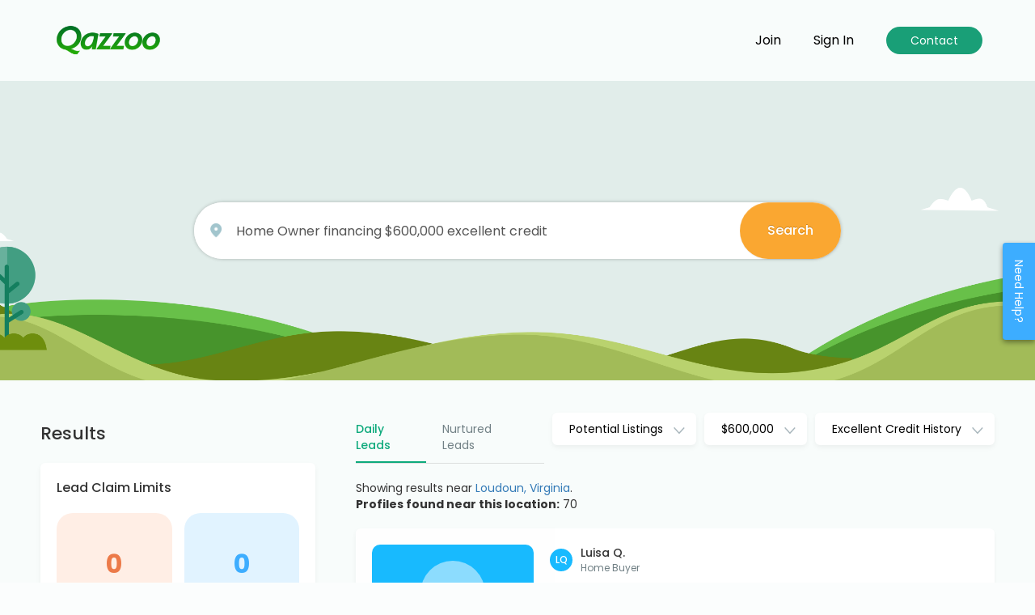

--- FILE ---
content_type: text/html; charset=UTF-8
request_url: https://my.qazzoo.com/real-estate-lead/loudoun-virginia?location=2873&keywords=Home+Owner+financing+%24600%2C000+excellent+credit
body_size: 39080
content:
<!DOCTYPE html><html xmlns="http://www.w3.org/1999/xhtml">
	<head >
        <script src="https://stckjs.stackify.com/stckjs.js" data-host="https://rum.stackify.com" data-key="tSPAZMm1hUGKNW-dVIWx3w" async></script>

  		<!--<meta name="viewport" content="width=device-width, initial-scale=1">-->
  		<meta name="viewport" content="width=device-width, initial-scale=1.0, minimum-scale=1.0" />
		<meta http-equiv="X-UA-Compatible" content="IE=edge">

		<link rel="preconnect" href="https://fonts.googleapis.com">
    	<link rel="preconnect" href="https://fonts.gstatic.com" crossorigin>
    	<link href="https://fonts.googleapis.com/css2?family=Poppins:wght@400;500;700&display=swap" rel="stylesheet">

<link rel="apple-touch-icon" href="https://www.qazzoo.com/wp-content/uploads/2025/01/apple-touch-icon.png">
<link rel="manifest" href="/manifest.json">


		<meta http-equiv="Content-Type" content="text/html; charset=utf-8" ><script type="text/javascript">(window.NREUM||(NREUM={})).init={privacy:{cookies_enabled:true},ajax:{deny_list:["bam.nr-data.net"]},feature_flags:["soft_nav"],distributed_tracing:{enabled:true}};(window.NREUM||(NREUM={})).loader_config={agentID:"1134549231",accountID:"4698406",trustKey:"4698406",xpid:"UAAOWVJTDhABVFNTAQEDU1cD",licenseKey:"NRJS-403d3b6dc13aefd54d5",applicationID:"1021604532",browserID:"1134549231"};;/*! For license information please see nr-loader-spa-1.307.0.min.js.LICENSE.txt */
(()=>{var e,t,r={384:(e,t,r)=>{"use strict";r.d(t,{NT:()=>a,US:()=>u,Zm:()=>o,bQ:()=>d,dV:()=>c,pV:()=>l});var n=r(6154),i=r(1863),s=r(1910);const a={beacon:"bam.nr-data.net",errorBeacon:"bam.nr-data.net"};function o(){return n.gm.NREUM||(n.gm.NREUM={}),void 0===n.gm.newrelic&&(n.gm.newrelic=n.gm.NREUM),n.gm.NREUM}function c(){let e=o();return e.o||(e.o={ST:n.gm.setTimeout,SI:n.gm.setImmediate||n.gm.setInterval,CT:n.gm.clearTimeout,XHR:n.gm.XMLHttpRequest,REQ:n.gm.Request,EV:n.gm.Event,PR:n.gm.Promise,MO:n.gm.MutationObserver,FETCH:n.gm.fetch,WS:n.gm.WebSocket},(0,s.i)(...Object.values(e.o))),e}function d(e,t){let r=o();r.initializedAgents??={},t.initializedAt={ms:(0,i.t)(),date:new Date},r.initializedAgents[e]=t}function u(e,t){o()[e]=t}function l(){return function(){let e=o();const t=e.info||{};e.info={beacon:a.beacon,errorBeacon:a.errorBeacon,...t}}(),function(){let e=o();const t=e.init||{};e.init={...t}}(),c(),function(){let e=o();const t=e.loader_config||{};e.loader_config={...t}}(),o()}},782:(e,t,r)=>{"use strict";r.d(t,{T:()=>n});const n=r(860).K7.pageViewTiming},860:(e,t,r)=>{"use strict";r.d(t,{$J:()=>u,K7:()=>c,P3:()=>d,XX:()=>i,Yy:()=>o,df:()=>s,qY:()=>n,v4:()=>a});const n="events",i="jserrors",s="browser/blobs",a="rum",o="browser/logs",c={ajax:"ajax",genericEvents:"generic_events",jserrors:i,logging:"logging",metrics:"metrics",pageAction:"page_action",pageViewEvent:"page_view_event",pageViewTiming:"page_view_timing",sessionReplay:"session_replay",sessionTrace:"session_trace",softNav:"soft_navigations",spa:"spa"},d={[c.pageViewEvent]:1,[c.pageViewTiming]:2,[c.metrics]:3,[c.jserrors]:4,[c.spa]:5,[c.ajax]:6,[c.sessionTrace]:7,[c.softNav]:8,[c.sessionReplay]:9,[c.logging]:10,[c.genericEvents]:11},u={[c.pageViewEvent]:a,[c.pageViewTiming]:n,[c.ajax]:n,[c.spa]:n,[c.softNav]:n,[c.metrics]:i,[c.jserrors]:i,[c.sessionTrace]:s,[c.sessionReplay]:s,[c.logging]:o,[c.genericEvents]:"ins"}},944:(e,t,r)=>{"use strict";r.d(t,{R:()=>i});var n=r(3241);function i(e,t){"function"==typeof console.debug&&(console.debug("New Relic Warning: https://github.com/newrelic/newrelic-browser-agent/blob/main/docs/warning-codes.md#".concat(e),t),(0,n.W)({agentIdentifier:null,drained:null,type:"data",name:"warn",feature:"warn",data:{code:e,secondary:t}}))}},993:(e,t,r)=>{"use strict";r.d(t,{A$:()=>s,ET:()=>a,TZ:()=>o,p_:()=>i});var n=r(860);const i={ERROR:"ERROR",WARN:"WARN",INFO:"INFO",DEBUG:"DEBUG",TRACE:"TRACE"},s={OFF:0,ERROR:1,WARN:2,INFO:3,DEBUG:4,TRACE:5},a="log",o=n.K7.logging},1687:(e,t,r)=>{"use strict";r.d(t,{Ak:()=>d,Ze:()=>h,x3:()=>u});var n=r(3241),i=r(7836),s=r(3606),a=r(860),o=r(2646);const c={};function d(e,t){const r={staged:!1,priority:a.P3[t]||0};l(e),c[e].get(t)||c[e].set(t,r)}function u(e,t){e&&c[e]&&(c[e].get(t)&&c[e].delete(t),p(e,t,!1),c[e].size&&f(e))}function l(e){if(!e)throw new Error("agentIdentifier required");c[e]||(c[e]=new Map)}function h(e="",t="feature",r=!1){if(l(e),!e||!c[e].get(t)||r)return p(e,t);c[e].get(t).staged=!0,f(e)}function f(e){const t=Array.from(c[e]);t.every(([e,t])=>t.staged)&&(t.sort((e,t)=>e[1].priority-t[1].priority),t.forEach(([t])=>{c[e].delete(t),p(e,t)}))}function p(e,t,r=!0){const a=e?i.ee.get(e):i.ee,c=s.i.handlers;if(!a.aborted&&a.backlog&&c){if((0,n.W)({agentIdentifier:e,type:"lifecycle",name:"drain",feature:t}),r){const e=a.backlog[t],r=c[t];if(r){for(let t=0;e&&t<e.length;++t)g(e[t],r);Object.entries(r).forEach(([e,t])=>{Object.values(t||{}).forEach(t=>{t[0]?.on&&t[0]?.context()instanceof o.y&&t[0].on(e,t[1])})})}}a.isolatedBacklog||delete c[t],a.backlog[t]=null,a.emit("drain-"+t,[])}}function g(e,t){var r=e[1];Object.values(t[r]||{}).forEach(t=>{var r=e[0];if(t[0]===r){var n=t[1],i=e[3],s=e[2];n.apply(i,s)}})}},1738:(e,t,r)=>{"use strict";r.d(t,{U:()=>f,Y:()=>h});var n=r(3241),i=r(9908),s=r(1863),a=r(944),o=r(5701),c=r(3969),d=r(8362),u=r(860),l=r(4261);function h(e,t,r,s){const h=s||r;!h||h[e]&&h[e]!==d.d.prototype[e]||(h[e]=function(){(0,i.p)(c.xV,["API/"+e+"/called"],void 0,u.K7.metrics,r.ee),(0,n.W)({agentIdentifier:r.agentIdentifier,drained:!!o.B?.[r.agentIdentifier],type:"data",name:"api",feature:l.Pl+e,data:{}});try{return t.apply(this,arguments)}catch(e){(0,a.R)(23,e)}})}function f(e,t,r,n,a){const o=e.info;null===r?delete o.jsAttributes[t]:o.jsAttributes[t]=r,(a||null===r)&&(0,i.p)(l.Pl+n,[(0,s.t)(),t,r],void 0,"session",e.ee)}},1741:(e,t,r)=>{"use strict";r.d(t,{W:()=>s});var n=r(944),i=r(4261);class s{#e(e,...t){if(this[e]!==s.prototype[e])return this[e](...t);(0,n.R)(35,e)}addPageAction(e,t){return this.#e(i.hG,e,t)}register(e){return this.#e(i.eY,e)}recordCustomEvent(e,t){return this.#e(i.fF,e,t)}setPageViewName(e,t){return this.#e(i.Fw,e,t)}setCustomAttribute(e,t,r){return this.#e(i.cD,e,t,r)}noticeError(e,t){return this.#e(i.o5,e,t)}setUserId(e,t=!1){return this.#e(i.Dl,e,t)}setApplicationVersion(e){return this.#e(i.nb,e)}setErrorHandler(e){return this.#e(i.bt,e)}addRelease(e,t){return this.#e(i.k6,e,t)}log(e,t){return this.#e(i.$9,e,t)}start(){return this.#e(i.d3)}finished(e){return this.#e(i.BL,e)}recordReplay(){return this.#e(i.CH)}pauseReplay(){return this.#e(i.Tb)}addToTrace(e){return this.#e(i.U2,e)}setCurrentRouteName(e){return this.#e(i.PA,e)}interaction(e){return this.#e(i.dT,e)}wrapLogger(e,t,r){return this.#e(i.Wb,e,t,r)}measure(e,t){return this.#e(i.V1,e,t)}consent(e){return this.#e(i.Pv,e)}}},1863:(e,t,r)=>{"use strict";function n(){return Math.floor(performance.now())}r.d(t,{t:()=>n})},1910:(e,t,r)=>{"use strict";r.d(t,{i:()=>s});var n=r(944);const i=new Map;function s(...e){return e.every(e=>{if(i.has(e))return i.get(e);const t="function"==typeof e?e.toString():"",r=t.includes("[native code]"),s=t.includes("nrWrapper");return r||s||(0,n.R)(64,e?.name||t),i.set(e,r),r})}},2555:(e,t,r)=>{"use strict";r.d(t,{D:()=>o,f:()=>a});var n=r(384),i=r(8122);const s={beacon:n.NT.beacon,errorBeacon:n.NT.errorBeacon,licenseKey:void 0,applicationID:void 0,sa:void 0,queueTime:void 0,applicationTime:void 0,ttGuid:void 0,user:void 0,account:void 0,product:void 0,extra:void 0,jsAttributes:{},userAttributes:void 0,atts:void 0,transactionName:void 0,tNamePlain:void 0};function a(e){try{return!!e.licenseKey&&!!e.errorBeacon&&!!e.applicationID}catch(e){return!1}}const o=e=>(0,i.a)(e,s)},2614:(e,t,r)=>{"use strict";r.d(t,{BB:()=>a,H3:()=>n,g:()=>d,iL:()=>c,tS:()=>o,uh:()=>i,wk:()=>s});const n="NRBA",i="SESSION",s=144e5,a=18e5,o={STARTED:"session-started",PAUSE:"session-pause",RESET:"session-reset",RESUME:"session-resume",UPDATE:"session-update"},c={SAME_TAB:"same-tab",CROSS_TAB:"cross-tab"},d={OFF:0,FULL:1,ERROR:2}},2646:(e,t,r)=>{"use strict";r.d(t,{y:()=>n});class n{constructor(e){this.contextId=e}}},2843:(e,t,r)=>{"use strict";r.d(t,{G:()=>s,u:()=>i});var n=r(3878);function i(e,t=!1,r,i){(0,n.DD)("visibilitychange",function(){if(t)return void("hidden"===document.visibilityState&&e());e(document.visibilityState)},r,i)}function s(e,t,r){(0,n.sp)("pagehide",e,t,r)}},3241:(e,t,r)=>{"use strict";r.d(t,{W:()=>s});var n=r(6154);const i="newrelic";function s(e={}){try{n.gm.dispatchEvent(new CustomEvent(i,{detail:e}))}catch(e){}}},3304:(e,t,r)=>{"use strict";r.d(t,{A:()=>s});var n=r(7836);const i=()=>{const e=new WeakSet;return(t,r)=>{if("object"==typeof r&&null!==r){if(e.has(r))return;e.add(r)}return r}};function s(e){try{return JSON.stringify(e,i())??""}catch(e){try{n.ee.emit("internal-error",[e])}catch(e){}return""}}},3333:(e,t,r)=>{"use strict";r.d(t,{$v:()=>u,TZ:()=>n,Xh:()=>c,Zp:()=>i,kd:()=>d,mq:()=>o,nf:()=>a,qN:()=>s});const n=r(860).K7.genericEvents,i=["auxclick","click","copy","keydown","paste","scrollend"],s=["focus","blur"],a=4,o=1e3,c=2e3,d=["PageAction","UserAction","BrowserPerformance"],u={RESOURCES:"experimental.resources",REGISTER:"register"}},3434:(e,t,r)=>{"use strict";r.d(t,{Jt:()=>s,YM:()=>d});var n=r(7836),i=r(5607);const s="nr@original:".concat(i.W),a=50;var o=Object.prototype.hasOwnProperty,c=!1;function d(e,t){return e||(e=n.ee),r.inPlace=function(e,t,n,i,s){n||(n="");const a="-"===n.charAt(0);for(let o=0;o<t.length;o++){const c=t[o],d=e[c];l(d)||(e[c]=r(d,a?c+n:n,i,c,s))}},r.flag=s,r;function r(t,r,n,c,d){return l(t)?t:(r||(r=""),nrWrapper[s]=t,function(e,t,r){if(Object.defineProperty&&Object.keys)try{return Object.keys(e).forEach(function(r){Object.defineProperty(t,r,{get:function(){return e[r]},set:function(t){return e[r]=t,t}})}),t}catch(e){u([e],r)}for(var n in e)o.call(e,n)&&(t[n]=e[n])}(t,nrWrapper,e),nrWrapper);function nrWrapper(){var s,o,l,h;let f;try{o=this,s=[...arguments],l="function"==typeof n?n(s,o):n||{}}catch(t){u([t,"",[s,o,c],l],e)}i(r+"start",[s,o,c],l,d);const p=performance.now();let g;try{return h=t.apply(o,s),g=performance.now(),h}catch(e){throw g=performance.now(),i(r+"err",[s,o,e],l,d),f=e,f}finally{const e=g-p,t={start:p,end:g,duration:e,isLongTask:e>=a,methodName:c,thrownError:f};t.isLongTask&&i("long-task",[t,o],l,d),i(r+"end",[s,o,h],l,d)}}}function i(r,n,i,s){if(!c||t){var a=c;c=!0;try{e.emit(r,n,i,t,s)}catch(t){u([t,r,n,i],e)}c=a}}}function u(e,t){t||(t=n.ee);try{t.emit("internal-error",e)}catch(e){}}function l(e){return!(e&&"function"==typeof e&&e.apply&&!e[s])}},3606:(e,t,r)=>{"use strict";r.d(t,{i:()=>s});var n=r(9908);s.on=a;var i=s.handlers={};function s(e,t,r,s){a(s||n.d,i,e,t,r)}function a(e,t,r,i,s){s||(s="feature"),e||(e=n.d);var a=t[s]=t[s]||{};(a[r]=a[r]||[]).push([e,i])}},3738:(e,t,r)=>{"use strict";r.d(t,{He:()=>i,Kp:()=>o,Lc:()=>d,Rz:()=>u,TZ:()=>n,bD:()=>s,d3:()=>a,jx:()=>l,sl:()=>h,uP:()=>c});const n=r(860).K7.sessionTrace,i="bstResource",s="resource",a="-start",o="-end",c="fn"+a,d="fn"+o,u="pushState",l=1e3,h=3e4},3785:(e,t,r)=>{"use strict";r.d(t,{R:()=>c,b:()=>d});var n=r(9908),i=r(1863),s=r(860),a=r(3969),o=r(993);function c(e,t,r={},c=o.p_.INFO,d=!0,u,l=(0,i.t)()){(0,n.p)(a.xV,["API/logging/".concat(c.toLowerCase(),"/called")],void 0,s.K7.metrics,e),(0,n.p)(o.ET,[l,t,r,c,d,u],void 0,s.K7.logging,e)}function d(e){return"string"==typeof e&&Object.values(o.p_).some(t=>t===e.toUpperCase().trim())}},3878:(e,t,r)=>{"use strict";function n(e,t){return{capture:e,passive:!1,signal:t}}function i(e,t,r=!1,i){window.addEventListener(e,t,n(r,i))}function s(e,t,r=!1,i){document.addEventListener(e,t,n(r,i))}r.d(t,{DD:()=>s,jT:()=>n,sp:()=>i})},3962:(e,t,r)=>{"use strict";r.d(t,{AM:()=>a,O2:()=>l,OV:()=>s,Qu:()=>h,TZ:()=>c,ih:()=>f,pP:()=>o,t1:()=>u,tC:()=>i,wD:()=>d});var n=r(860);const i=["click","keydown","submit"],s="popstate",a="api",o="initialPageLoad",c=n.K7.softNav,d=5e3,u=500,l={INITIAL_PAGE_LOAD:"",ROUTE_CHANGE:1,UNSPECIFIED:2},h={INTERACTION:1,AJAX:2,CUSTOM_END:3,CUSTOM_TRACER:4},f={IP:"in progress",PF:"pending finish",FIN:"finished",CAN:"cancelled"}},3969:(e,t,r)=>{"use strict";r.d(t,{TZ:()=>n,XG:()=>o,rs:()=>i,xV:()=>a,z_:()=>s});const n=r(860).K7.metrics,i="sm",s="cm",a="storeSupportabilityMetrics",o="storeEventMetrics"},4234:(e,t,r)=>{"use strict";r.d(t,{W:()=>s});var n=r(7836),i=r(1687);class s{constructor(e,t){this.agentIdentifier=e,this.ee=n.ee.get(e),this.featureName=t,this.blocked=!1}deregisterDrain(){(0,i.x3)(this.agentIdentifier,this.featureName)}}},4261:(e,t,r)=>{"use strict";r.d(t,{$9:()=>u,BL:()=>c,CH:()=>p,Dl:()=>R,Fw:()=>w,PA:()=>v,Pl:()=>n,Pv:()=>A,Tb:()=>h,U2:()=>a,V1:()=>E,Wb:()=>T,bt:()=>y,cD:()=>b,d3:()=>x,dT:()=>d,eY:()=>g,fF:()=>f,hG:()=>s,hw:()=>i,k6:()=>o,nb:()=>m,o5:()=>l});const n="api-",i=n+"ixn-",s="addPageAction",a="addToTrace",o="addRelease",c="finished",d="interaction",u="log",l="noticeError",h="pauseReplay",f="recordCustomEvent",p="recordReplay",g="register",m="setApplicationVersion",v="setCurrentRouteName",b="setCustomAttribute",y="setErrorHandler",w="setPageViewName",R="setUserId",x="start",T="wrapLogger",E="measure",A="consent"},4387:(e,t,r)=>{"use strict";function n(e={}){return!(!e.id||!e.name)}function i(e){return"string"==typeof e&&e.trim().length<501||"number"==typeof e}function s(e,t){if(2!==t?.harvestEndpointVersion)return{};const r=t.agentRef.runtime.appMetadata.agents[0].entityGuid;return n(e)?{"source.id":e.id,"source.name":e.name,"source.type":e.type,"parent.id":e.parent?.id||r}:{"entity.guid":r,appId:t.agentRef.info.applicationID}}r.d(t,{Ux:()=>s,c7:()=>n,yo:()=>i})},5205:(e,t,r)=>{"use strict";r.d(t,{j:()=>S});var n=r(384),i=r(1741);var s=r(2555),a=r(3333);const o=e=>{if(!e||"string"!=typeof e)return!1;try{document.createDocumentFragment().querySelector(e)}catch{return!1}return!0};var c=r(2614),d=r(944),u=r(8122);const l="[data-nr-mask]",h=e=>(0,u.a)(e,(()=>{const e={feature_flags:[],experimental:{allow_registered_children:!1,resources:!1},mask_selector:"*",block_selector:"[data-nr-block]",mask_input_options:{color:!1,date:!1,"datetime-local":!1,email:!1,month:!1,number:!1,range:!1,search:!1,tel:!1,text:!1,time:!1,url:!1,week:!1,textarea:!1,select:!1,password:!0}};return{ajax:{deny_list:void 0,block_internal:!0,enabled:!0,autoStart:!0},api:{get allow_registered_children(){return e.feature_flags.includes(a.$v.REGISTER)||e.experimental.allow_registered_children},set allow_registered_children(t){e.experimental.allow_registered_children=t},duplicate_registered_data:!1},browser_consent_mode:{enabled:!1},distributed_tracing:{enabled:void 0,exclude_newrelic_header:void 0,cors_use_newrelic_header:void 0,cors_use_tracecontext_headers:void 0,allowed_origins:void 0},get feature_flags(){return e.feature_flags},set feature_flags(t){e.feature_flags=t},generic_events:{enabled:!0,autoStart:!0},harvest:{interval:30},jserrors:{enabled:!0,autoStart:!0},logging:{enabled:!0,autoStart:!0},metrics:{enabled:!0,autoStart:!0},obfuscate:void 0,page_action:{enabled:!0},page_view_event:{enabled:!0,autoStart:!0},page_view_timing:{enabled:!0,autoStart:!0},performance:{capture_marks:!1,capture_measures:!1,capture_detail:!0,resources:{get enabled(){return e.feature_flags.includes(a.$v.RESOURCES)||e.experimental.resources},set enabled(t){e.experimental.resources=t},asset_types:[],first_party_domains:[],ignore_newrelic:!0}},privacy:{cookies_enabled:!0},proxy:{assets:void 0,beacon:void 0},session:{expiresMs:c.wk,inactiveMs:c.BB},session_replay:{autoStart:!0,enabled:!1,preload:!1,sampling_rate:10,error_sampling_rate:100,collect_fonts:!1,inline_images:!1,fix_stylesheets:!0,mask_all_inputs:!0,get mask_text_selector(){return e.mask_selector},set mask_text_selector(t){o(t)?e.mask_selector="".concat(t,",").concat(l):""===t||null===t?e.mask_selector=l:(0,d.R)(5,t)},get block_class(){return"nr-block"},get ignore_class(){return"nr-ignore"},get mask_text_class(){return"nr-mask"},get block_selector(){return e.block_selector},set block_selector(t){o(t)?e.block_selector+=",".concat(t):""!==t&&(0,d.R)(6,t)},get mask_input_options(){return e.mask_input_options},set mask_input_options(t){t&&"object"==typeof t?e.mask_input_options={...t,password:!0}:(0,d.R)(7,t)}},session_trace:{enabled:!0,autoStart:!0},soft_navigations:{enabled:!0,autoStart:!0},spa:{enabled:!0,autoStart:!0},ssl:void 0,user_actions:{enabled:!0,elementAttributes:["id","className","tagName","type"]}}})());var f=r(6154),p=r(9324);let g=0;const m={buildEnv:p.F3,distMethod:p.Xs,version:p.xv,originTime:f.WN},v={consented:!1},b={appMetadata:{},get consented(){return this.session?.state?.consent||v.consented},set consented(e){v.consented=e},customTransaction:void 0,denyList:void 0,disabled:!1,harvester:void 0,isolatedBacklog:!1,isRecording:!1,loaderType:void 0,maxBytes:3e4,obfuscator:void 0,onerror:void 0,ptid:void 0,releaseIds:{},session:void 0,timeKeeper:void 0,registeredEntities:[],jsAttributesMetadata:{bytes:0},get harvestCount(){return++g}},y=e=>{const t=(0,u.a)(e,b),r=Object.keys(m).reduce((e,t)=>(e[t]={value:m[t],writable:!1,configurable:!0,enumerable:!0},e),{});return Object.defineProperties(t,r)};var w=r(5701);const R=e=>{const t=e.startsWith("http");e+="/",r.p=t?e:"https://"+e};var x=r(7836),T=r(3241);const E={accountID:void 0,trustKey:void 0,agentID:void 0,licenseKey:void 0,applicationID:void 0,xpid:void 0},A=e=>(0,u.a)(e,E),_=new Set;function S(e,t={},r,a){let{init:o,info:c,loader_config:d,runtime:u={},exposed:l=!0}=t;if(!c){const e=(0,n.pV)();o=e.init,c=e.info,d=e.loader_config}e.init=h(o||{}),e.loader_config=A(d||{}),c.jsAttributes??={},f.bv&&(c.jsAttributes.isWorker=!0),e.info=(0,s.D)(c);const p=e.init,g=[c.beacon,c.errorBeacon];_.has(e.agentIdentifier)||(p.proxy.assets&&(R(p.proxy.assets),g.push(p.proxy.assets)),p.proxy.beacon&&g.push(p.proxy.beacon),e.beacons=[...g],function(e){const t=(0,n.pV)();Object.getOwnPropertyNames(i.W.prototype).forEach(r=>{const n=i.W.prototype[r];if("function"!=typeof n||"constructor"===n)return;let s=t[r];e[r]&&!1!==e.exposed&&"micro-agent"!==e.runtime?.loaderType&&(t[r]=(...t)=>{const n=e[r](...t);return s?s(...t):n})})}(e),(0,n.US)("activatedFeatures",w.B)),u.denyList=[...p.ajax.deny_list||[],...p.ajax.block_internal?g:[]],u.ptid=e.agentIdentifier,u.loaderType=r,e.runtime=y(u),_.has(e.agentIdentifier)||(e.ee=x.ee.get(e.agentIdentifier),e.exposed=l,(0,T.W)({agentIdentifier:e.agentIdentifier,drained:!!w.B?.[e.agentIdentifier],type:"lifecycle",name:"initialize",feature:void 0,data:e.config})),_.add(e.agentIdentifier)}},5270:(e,t,r)=>{"use strict";r.d(t,{Aw:()=>a,SR:()=>s,rF:()=>o});var n=r(384),i=r(7767);function s(e){return!!(0,n.dV)().o.MO&&(0,i.V)(e)&&!0===e?.session_trace.enabled}function a(e){return!0===e?.session_replay.preload&&s(e)}function o(e,t){try{if("string"==typeof t?.type){if("password"===t.type.toLowerCase())return"*".repeat(e?.length||0);if(void 0!==t?.dataset?.nrUnmask||t?.classList?.contains("nr-unmask"))return e}}catch(e){}return"string"==typeof e?e.replace(/[\S]/g,"*"):"*".repeat(e?.length||0)}},5289:(e,t,r)=>{"use strict";r.d(t,{GG:()=>a,Qr:()=>c,sB:()=>o});var n=r(3878),i=r(6389);function s(){return"undefined"==typeof document||"complete"===document.readyState}function a(e,t){if(s())return e();const r=(0,i.J)(e),a=setInterval(()=>{s()&&(clearInterval(a),r())},500);(0,n.sp)("load",r,t)}function o(e){if(s())return e();(0,n.DD)("DOMContentLoaded",e)}function c(e){if(s())return e();(0,n.sp)("popstate",e)}},5607:(e,t,r)=>{"use strict";r.d(t,{W:()=>n});const n=(0,r(9566).bz)()},5701:(e,t,r)=>{"use strict";r.d(t,{B:()=>s,t:()=>a});var n=r(3241);const i=new Set,s={};function a(e,t){const r=t.agentIdentifier;s[r]??={},e&&"object"==typeof e&&(i.has(r)||(t.ee.emit("rumresp",[e]),s[r]=e,i.add(r),(0,n.W)({agentIdentifier:r,loaded:!0,drained:!0,type:"lifecycle",name:"load",feature:void 0,data:e})))}},6154:(e,t,r)=>{"use strict";r.d(t,{OF:()=>d,RI:()=>i,WN:()=>h,bv:()=>s,eN:()=>f,gm:()=>a,lR:()=>l,m:()=>c,mw:()=>o,sb:()=>u});var n=r(1863);const i="undefined"!=typeof window&&!!window.document,s="undefined"!=typeof WorkerGlobalScope&&("undefined"!=typeof self&&self instanceof WorkerGlobalScope&&self.navigator instanceof WorkerNavigator||"undefined"!=typeof globalThis&&globalThis instanceof WorkerGlobalScope&&globalThis.navigator instanceof WorkerNavigator),a=i?window:"undefined"!=typeof WorkerGlobalScope&&("undefined"!=typeof self&&self instanceof WorkerGlobalScope&&self||"undefined"!=typeof globalThis&&globalThis instanceof WorkerGlobalScope&&globalThis),o=Boolean("hidden"===a?.document?.visibilityState),c=""+a?.location,d=/iPad|iPhone|iPod/.test(a.navigator?.userAgent),u=d&&"undefined"==typeof SharedWorker,l=(()=>{const e=a.navigator?.userAgent?.match(/Firefox[/\s](\d+\.\d+)/);return Array.isArray(e)&&e.length>=2?+e[1]:0})(),h=Date.now()-(0,n.t)(),f=()=>"undefined"!=typeof PerformanceNavigationTiming&&a?.performance?.getEntriesByType("navigation")?.[0]?.responseStart},6344:(e,t,r)=>{"use strict";r.d(t,{BB:()=>u,Qb:()=>l,TZ:()=>i,Ug:()=>a,Vh:()=>s,_s:()=>o,bc:()=>d,yP:()=>c});var n=r(2614);const i=r(860).K7.sessionReplay,s="errorDuringReplay",a=.12,o={DomContentLoaded:0,Load:1,FullSnapshot:2,IncrementalSnapshot:3,Meta:4,Custom:5},c={[n.g.ERROR]:15e3,[n.g.FULL]:3e5,[n.g.OFF]:0},d={RESET:{message:"Session was reset",sm:"Reset"},IMPORT:{message:"Recorder failed to import",sm:"Import"},TOO_MANY:{message:"429: Too Many Requests",sm:"Too-Many"},TOO_BIG:{message:"Payload was too large",sm:"Too-Big"},CROSS_TAB:{message:"Session Entity was set to OFF on another tab",sm:"Cross-Tab"},ENTITLEMENTS:{message:"Session Replay is not allowed and will not be started",sm:"Entitlement"}},u=5e3,l={API:"api",RESUME:"resume",SWITCH_TO_FULL:"switchToFull",INITIALIZE:"initialize",PRELOAD:"preload"}},6389:(e,t,r)=>{"use strict";function n(e,t=500,r={}){const n=r?.leading||!1;let i;return(...r)=>{n&&void 0===i&&(e.apply(this,r),i=setTimeout(()=>{i=clearTimeout(i)},t)),n||(clearTimeout(i),i=setTimeout(()=>{e.apply(this,r)},t))}}function i(e){let t=!1;return(...r)=>{t||(t=!0,e.apply(this,r))}}r.d(t,{J:()=>i,s:()=>n})},6630:(e,t,r)=>{"use strict";r.d(t,{T:()=>n});const n=r(860).K7.pageViewEvent},6774:(e,t,r)=>{"use strict";r.d(t,{T:()=>n});const n=r(860).K7.jserrors},7295:(e,t,r)=>{"use strict";r.d(t,{Xv:()=>a,gX:()=>i,iW:()=>s});var n=[];function i(e){if(!e||s(e))return!1;if(0===n.length)return!0;if("*"===n[0].hostname)return!1;for(var t=0;t<n.length;t++){var r=n[t];if(r.hostname.test(e.hostname)&&r.pathname.test(e.pathname))return!1}return!0}function s(e){return void 0===e.hostname}function a(e){if(n=[],e&&e.length)for(var t=0;t<e.length;t++){let r=e[t];if(!r)continue;if("*"===r)return void(n=[{hostname:"*"}]);0===r.indexOf("http://")?r=r.substring(7):0===r.indexOf("https://")&&(r=r.substring(8));const i=r.indexOf("/");let s,a;i>0?(s=r.substring(0,i),a=r.substring(i)):(s=r,a="*");let[c]=s.split(":");n.push({hostname:o(c),pathname:o(a,!0)})}}function o(e,t=!1){const r=e.replace(/[.+?^${}()|[\]\\]/g,e=>"\\"+e).replace(/\*/g,".*?");return new RegExp((t?"^":"")+r+"$")}},7485:(e,t,r)=>{"use strict";r.d(t,{D:()=>i});var n=r(6154);function i(e){if(0===(e||"").indexOf("data:"))return{protocol:"data"};try{const t=new URL(e,location.href),r={port:t.port,hostname:t.hostname,pathname:t.pathname,search:t.search,protocol:t.protocol.slice(0,t.protocol.indexOf(":")),sameOrigin:t.protocol===n.gm?.location?.protocol&&t.host===n.gm?.location?.host};return r.port&&""!==r.port||("http:"===t.protocol&&(r.port="80"),"https:"===t.protocol&&(r.port="443")),r.pathname&&""!==r.pathname?r.pathname.startsWith("/")||(r.pathname="/".concat(r.pathname)):r.pathname="/",r}catch(e){return{}}}},7699:(e,t,r)=>{"use strict";r.d(t,{It:()=>s,KC:()=>o,No:()=>i,qh:()=>a});var n=r(860);const i=16e3,s=1e6,a="SESSION_ERROR",o={[n.K7.logging]:!0,[n.K7.genericEvents]:!1,[n.K7.jserrors]:!1,[n.K7.ajax]:!1}},7767:(e,t,r)=>{"use strict";r.d(t,{V:()=>i});var n=r(6154);const i=e=>n.RI&&!0===e?.privacy.cookies_enabled},7836:(e,t,r)=>{"use strict";r.d(t,{P:()=>o,ee:()=>c});var n=r(384),i=r(8990),s=r(2646),a=r(5607);const o="nr@context:".concat(a.W),c=function e(t,r){var n={},a={},u={},l=!1;try{l=16===r.length&&d.initializedAgents?.[r]?.runtime.isolatedBacklog}catch(e){}var h={on:p,addEventListener:p,removeEventListener:function(e,t){var r=n[e];if(!r)return;for(var i=0;i<r.length;i++)r[i]===t&&r.splice(i,1)},emit:function(e,r,n,i,s){!1!==s&&(s=!0);if(c.aborted&&!i)return;t&&s&&t.emit(e,r,n);var o=f(n);g(e).forEach(e=>{e.apply(o,r)});var d=v()[a[e]];d&&d.push([h,e,r,o]);return o},get:m,listeners:g,context:f,buffer:function(e,t){const r=v();if(t=t||"feature",h.aborted)return;Object.entries(e||{}).forEach(([e,n])=>{a[n]=t,t in r||(r[t]=[])})},abort:function(){h._aborted=!0,Object.keys(h.backlog).forEach(e=>{delete h.backlog[e]})},isBuffering:function(e){return!!v()[a[e]]},debugId:r,backlog:l?{}:t&&"object"==typeof t.backlog?t.backlog:{},isolatedBacklog:l};return Object.defineProperty(h,"aborted",{get:()=>{let e=h._aborted||!1;return e||(t&&(e=t.aborted),e)}}),h;function f(e){return e&&e instanceof s.y?e:e?(0,i.I)(e,o,()=>new s.y(o)):new s.y(o)}function p(e,t){n[e]=g(e).concat(t)}function g(e){return n[e]||[]}function m(t){return u[t]=u[t]||e(h,t)}function v(){return h.backlog}}(void 0,"globalEE"),d=(0,n.Zm)();d.ee||(d.ee=c)},8122:(e,t,r)=>{"use strict";r.d(t,{a:()=>i});var n=r(944);function i(e,t){try{if(!e||"object"!=typeof e)return(0,n.R)(3);if(!t||"object"!=typeof t)return(0,n.R)(4);const r=Object.create(Object.getPrototypeOf(t),Object.getOwnPropertyDescriptors(t)),s=0===Object.keys(r).length?e:r;for(let a in s)if(void 0!==e[a])try{if(null===e[a]){r[a]=null;continue}Array.isArray(e[a])&&Array.isArray(t[a])?r[a]=Array.from(new Set([...e[a],...t[a]])):"object"==typeof e[a]&&"object"==typeof t[a]?r[a]=i(e[a],t[a]):r[a]=e[a]}catch(e){r[a]||(0,n.R)(1,e)}return r}catch(e){(0,n.R)(2,e)}}},8139:(e,t,r)=>{"use strict";r.d(t,{u:()=>h});var n=r(7836),i=r(3434),s=r(8990),a=r(6154);const o={},c=a.gm.XMLHttpRequest,d="addEventListener",u="removeEventListener",l="nr@wrapped:".concat(n.P);function h(e){var t=function(e){return(e||n.ee).get("events")}(e);if(o[t.debugId]++)return t;o[t.debugId]=1;var r=(0,i.YM)(t,!0);function h(e){r.inPlace(e,[d,u],"-",p)}function p(e,t){return e[1]}return"getPrototypeOf"in Object&&(a.RI&&f(document,h),c&&f(c.prototype,h),f(a.gm,h)),t.on(d+"-start",function(e,t){var n=e[1];if(null!==n&&("function"==typeof n||"object"==typeof n)&&"newrelic"!==e[0]){var i=(0,s.I)(n,l,function(){var e={object:function(){if("function"!=typeof n.handleEvent)return;return n.handleEvent.apply(n,arguments)},function:n}[typeof n];return e?r(e,"fn-",null,e.name||"anonymous"):n});this.wrapped=e[1]=i}}),t.on(u+"-start",function(e){e[1]=this.wrapped||e[1]}),t}function f(e,t,...r){let n=e;for(;"object"==typeof n&&!Object.prototype.hasOwnProperty.call(n,d);)n=Object.getPrototypeOf(n);n&&t(n,...r)}},8362:(e,t,r)=>{"use strict";r.d(t,{d:()=>s});var n=r(9566),i=r(1741);class s extends i.W{agentIdentifier=(0,n.LA)(16)}},8374:(e,t,r)=>{r.nc=(()=>{try{return document?.currentScript?.nonce}catch(e){}return""})()},8990:(e,t,r)=>{"use strict";r.d(t,{I:()=>i});var n=Object.prototype.hasOwnProperty;function i(e,t,r){if(n.call(e,t))return e[t];var i=r();if(Object.defineProperty&&Object.keys)try{return Object.defineProperty(e,t,{value:i,writable:!0,enumerable:!1}),i}catch(e){}return e[t]=i,i}},9300:(e,t,r)=>{"use strict";r.d(t,{T:()=>n});const n=r(860).K7.ajax},9324:(e,t,r)=>{"use strict";r.d(t,{AJ:()=>a,F3:()=>i,Xs:()=>s,Yq:()=>o,xv:()=>n});const n="1.307.0",i="PROD",s="CDN",a="@newrelic/rrweb",o="1.0.1"},9566:(e,t,r)=>{"use strict";r.d(t,{LA:()=>o,ZF:()=>c,bz:()=>a,el:()=>d});var n=r(6154);const i="xxxxxxxx-xxxx-4xxx-yxxx-xxxxxxxxxxxx";function s(e,t){return e?15&e[t]:16*Math.random()|0}function a(){const e=n.gm?.crypto||n.gm?.msCrypto;let t,r=0;return e&&e.getRandomValues&&(t=e.getRandomValues(new Uint8Array(30))),i.split("").map(e=>"x"===e?s(t,r++).toString(16):"y"===e?(3&s()|8).toString(16):e).join("")}function o(e){const t=n.gm?.crypto||n.gm?.msCrypto;let r,i=0;t&&t.getRandomValues&&(r=t.getRandomValues(new Uint8Array(e)));const a=[];for(var o=0;o<e;o++)a.push(s(r,i++).toString(16));return a.join("")}function c(){return o(16)}function d(){return o(32)}},9908:(e,t,r)=>{"use strict";r.d(t,{d:()=>n,p:()=>i});var n=r(7836).ee.get("handle");function i(e,t,r,i,s){s?(s.buffer([e],i),s.emit(e,t,r)):(n.buffer([e],i),n.emit(e,t,r))}}},n={};function i(e){var t=n[e];if(void 0!==t)return t.exports;var s=n[e]={exports:{}};return r[e](s,s.exports,i),s.exports}i.m=r,i.d=(e,t)=>{for(var r in t)i.o(t,r)&&!i.o(e,r)&&Object.defineProperty(e,r,{enumerable:!0,get:t[r]})},i.f={},i.e=e=>Promise.all(Object.keys(i.f).reduce((t,r)=>(i.f[r](e,t),t),[])),i.u=e=>({212:"nr-spa-compressor",249:"nr-spa-recorder",478:"nr-spa"}[e]+"-1.307.0.min.js"),i.o=(e,t)=>Object.prototype.hasOwnProperty.call(e,t),e={},t="NRBA-1.307.0.PROD:",i.l=(r,n,s,a)=>{if(e[r])e[r].push(n);else{var o,c;if(void 0!==s)for(var d=document.getElementsByTagName("script"),u=0;u<d.length;u++){var l=d[u];if(l.getAttribute("src")==r||l.getAttribute("data-webpack")==t+s){o=l;break}}if(!o){c=!0;var h={478:"sha512-bFoj7wd1EcCTt0jkKdFkw+gjDdU092aP1BOVh5n0PjhLNtBCSXj4vpjfIJR8zH8Bn6/XPpFl3gSNOuWVJ98iug==",249:"sha512-FRHQNWDGImhEo7a7lqCuCt6xlBgommnGc+JH2/YGJlngDoH+/3jpT/cyFpwi2M5G6srPVN4wLxrVqskf6KB7bg==",212:"sha512-okml4IaluCF10UG6SWzY+cKPgBNvH2+S5f1FxomzQUHf608N0b9dwoBv/ZFAhJhrdxPgTA4AxlBzwGcjMGIlQQ=="};(o=document.createElement("script")).charset="utf-8",i.nc&&o.setAttribute("nonce",i.nc),o.setAttribute("data-webpack",t+s),o.src=r,0!==o.src.indexOf(window.location.origin+"/")&&(o.crossOrigin="anonymous"),h[a]&&(o.integrity=h[a])}e[r]=[n];var f=(t,n)=>{o.onerror=o.onload=null,clearTimeout(p);var i=e[r];if(delete e[r],o.parentNode&&o.parentNode.removeChild(o),i&&i.forEach(e=>e(n)),t)return t(n)},p=setTimeout(f.bind(null,void 0,{type:"timeout",target:o}),12e4);o.onerror=f.bind(null,o.onerror),o.onload=f.bind(null,o.onload),c&&document.head.appendChild(o)}},i.r=e=>{"undefined"!=typeof Symbol&&Symbol.toStringTag&&Object.defineProperty(e,Symbol.toStringTag,{value:"Module"}),Object.defineProperty(e,"__esModule",{value:!0})},i.p="https://js-agent.newrelic.com/",(()=>{var e={38:0,788:0};i.f.j=(t,r)=>{var n=i.o(e,t)?e[t]:void 0;if(0!==n)if(n)r.push(n[2]);else{var s=new Promise((r,i)=>n=e[t]=[r,i]);r.push(n[2]=s);var a=i.p+i.u(t),o=new Error;i.l(a,r=>{if(i.o(e,t)&&(0!==(n=e[t])&&(e[t]=void 0),n)){var s=r&&("load"===r.type?"missing":r.type),a=r&&r.target&&r.target.src;o.message="Loading chunk "+t+" failed: ("+s+": "+a+")",o.name="ChunkLoadError",o.type=s,o.request=a,n[1](o)}},"chunk-"+t,t)}};var t=(t,r)=>{var n,s,[a,o,c]=r,d=0;if(a.some(t=>0!==e[t])){for(n in o)i.o(o,n)&&(i.m[n]=o[n]);if(c)c(i)}for(t&&t(r);d<a.length;d++)s=a[d],i.o(e,s)&&e[s]&&e[s][0](),e[s]=0},r=self["webpackChunk:NRBA-1.307.0.PROD"]=self["webpackChunk:NRBA-1.307.0.PROD"]||[];r.forEach(t.bind(null,0)),r.push=t.bind(null,r.push.bind(r))})(),(()=>{"use strict";i(8374);var e=i(8362),t=i(860);const r=Object.values(t.K7);var n=i(5205);var s=i(9908),a=i(1863),o=i(4261),c=i(1738);var d=i(1687),u=i(4234),l=i(5289),h=i(6154),f=i(944),p=i(5270),g=i(7767),m=i(6389),v=i(7699);class b extends u.W{constructor(e,t){super(e.agentIdentifier,t),this.agentRef=e,this.abortHandler=void 0,this.featAggregate=void 0,this.loadedSuccessfully=void 0,this.onAggregateImported=new Promise(e=>{this.loadedSuccessfully=e}),this.deferred=Promise.resolve(),!1===e.init[this.featureName].autoStart?this.deferred=new Promise((t,r)=>{this.ee.on("manual-start-all",(0,m.J)(()=>{(0,d.Ak)(e.agentIdentifier,this.featureName),t()}))}):(0,d.Ak)(e.agentIdentifier,t)}importAggregator(e,t,r={}){if(this.featAggregate)return;const n=async()=>{let n;await this.deferred;try{if((0,g.V)(e.init)){const{setupAgentSession:t}=await i.e(478).then(i.bind(i,8766));n=t(e)}}catch(e){(0,f.R)(20,e),this.ee.emit("internal-error",[e]),(0,s.p)(v.qh,[e],void 0,this.featureName,this.ee)}try{if(!this.#t(this.featureName,n,e.init))return(0,d.Ze)(this.agentIdentifier,this.featureName),void this.loadedSuccessfully(!1);const{Aggregate:i}=await t();this.featAggregate=new i(e,r),e.runtime.harvester.initializedAggregates.push(this.featAggregate),this.loadedSuccessfully(!0)}catch(e){(0,f.R)(34,e),this.abortHandler?.(),(0,d.Ze)(this.agentIdentifier,this.featureName,!0),this.loadedSuccessfully(!1),this.ee&&this.ee.abort()}};h.RI?(0,l.GG)(()=>n(),!0):n()}#t(e,r,n){if(this.blocked)return!1;switch(e){case t.K7.sessionReplay:return(0,p.SR)(n)&&!!r;case t.K7.sessionTrace:return!!r;default:return!0}}}var y=i(6630),w=i(2614),R=i(3241);class x extends b{static featureName=y.T;constructor(e){var t;super(e,y.T),this.setupInspectionEvents(e.agentIdentifier),t=e,(0,c.Y)(o.Fw,function(e,r){"string"==typeof e&&("/"!==e.charAt(0)&&(e="/"+e),t.runtime.customTransaction=(r||"http://custom.transaction")+e,(0,s.p)(o.Pl+o.Fw,[(0,a.t)()],void 0,void 0,t.ee))},t),this.importAggregator(e,()=>i.e(478).then(i.bind(i,2467)))}setupInspectionEvents(e){const t=(t,r)=>{t&&(0,R.W)({agentIdentifier:e,timeStamp:t.timeStamp,loaded:"complete"===t.target.readyState,type:"window",name:r,data:t.target.location+""})};(0,l.sB)(e=>{t(e,"DOMContentLoaded")}),(0,l.GG)(e=>{t(e,"load")}),(0,l.Qr)(e=>{t(e,"navigate")}),this.ee.on(w.tS.UPDATE,(t,r)=>{(0,R.W)({agentIdentifier:e,type:"lifecycle",name:"session",data:r})})}}var T=i(384);class E extends e.d{constructor(e){var t;(super(),h.gm)?(this.features={},(0,T.bQ)(this.agentIdentifier,this),this.desiredFeatures=new Set(e.features||[]),this.desiredFeatures.add(x),(0,n.j)(this,e,e.loaderType||"agent"),t=this,(0,c.Y)(o.cD,function(e,r,n=!1){if("string"==typeof e){if(["string","number","boolean"].includes(typeof r)||null===r)return(0,c.U)(t,e,r,o.cD,n);(0,f.R)(40,typeof r)}else(0,f.R)(39,typeof e)},t),function(e){(0,c.Y)(o.Dl,function(t,r=!1){if("string"!=typeof t&&null!==t)return void(0,f.R)(41,typeof t);const n=e.info.jsAttributes["enduser.id"];r&&null!=n&&n!==t?(0,s.p)(o.Pl+"setUserIdAndResetSession",[t],void 0,"session",e.ee):(0,c.U)(e,"enduser.id",t,o.Dl,!0)},e)}(this),function(e){(0,c.Y)(o.nb,function(t){if("string"==typeof t||null===t)return(0,c.U)(e,"application.version",t,o.nb,!1);(0,f.R)(42,typeof t)},e)}(this),function(e){(0,c.Y)(o.d3,function(){e.ee.emit("manual-start-all")},e)}(this),function(e){(0,c.Y)(o.Pv,function(t=!0){if("boolean"==typeof t){if((0,s.p)(o.Pl+o.Pv,[t],void 0,"session",e.ee),e.runtime.consented=t,t){const t=e.features.page_view_event;t.onAggregateImported.then(e=>{const r=t.featAggregate;e&&!r.sentRum&&r.sendRum()})}}else(0,f.R)(65,typeof t)},e)}(this),this.run()):(0,f.R)(21)}get config(){return{info:this.info,init:this.init,loader_config:this.loader_config,runtime:this.runtime}}get api(){return this}run(){try{const e=function(e){const t={};return r.forEach(r=>{t[r]=!!e[r]?.enabled}),t}(this.init),n=[...this.desiredFeatures];n.sort((e,r)=>t.P3[e.featureName]-t.P3[r.featureName]),n.forEach(r=>{if(!e[r.featureName]&&r.featureName!==t.K7.pageViewEvent)return;if(r.featureName===t.K7.spa)return void(0,f.R)(67);const n=function(e){switch(e){case t.K7.ajax:return[t.K7.jserrors];case t.K7.sessionTrace:return[t.K7.ajax,t.K7.pageViewEvent];case t.K7.sessionReplay:return[t.K7.sessionTrace];case t.K7.pageViewTiming:return[t.K7.pageViewEvent];default:return[]}}(r.featureName).filter(e=>!(e in this.features));n.length>0&&(0,f.R)(36,{targetFeature:r.featureName,missingDependencies:n}),this.features[r.featureName]=new r(this)})}catch(e){(0,f.R)(22,e);for(const e in this.features)this.features[e].abortHandler?.();const t=(0,T.Zm)();delete t.initializedAgents[this.agentIdentifier]?.features,delete this.sharedAggregator;return t.ee.get(this.agentIdentifier).abort(),!1}}}var A=i(2843),_=i(782);class S extends b{static featureName=_.T;constructor(e){super(e,_.T),h.RI&&((0,A.u)(()=>(0,s.p)("docHidden",[(0,a.t)()],void 0,_.T,this.ee),!0),(0,A.G)(()=>(0,s.p)("winPagehide",[(0,a.t)()],void 0,_.T,this.ee)),this.importAggregator(e,()=>i.e(478).then(i.bind(i,9917))))}}var O=i(3969);class I extends b{static featureName=O.TZ;constructor(e){super(e,O.TZ),h.RI&&document.addEventListener("securitypolicyviolation",e=>{(0,s.p)(O.xV,["Generic/CSPViolation/Detected"],void 0,this.featureName,this.ee)}),this.importAggregator(e,()=>i.e(478).then(i.bind(i,6555)))}}var N=i(6774),P=i(3878),D=i(3304);class k{constructor(e,t,r,n,i){this.name="UncaughtError",this.message="string"==typeof e?e:(0,D.A)(e),this.sourceURL=t,this.line=r,this.column=n,this.__newrelic=i}}function C(e){return M(e)?e:new k(void 0!==e?.message?e.message:e,e?.filename||e?.sourceURL,e?.lineno||e?.line,e?.colno||e?.col,e?.__newrelic,e?.cause)}function j(e){const t="Unhandled Promise Rejection: ";if(!e?.reason)return;if(M(e.reason)){try{e.reason.message.startsWith(t)||(e.reason.message=t+e.reason.message)}catch(e){}return C(e.reason)}const r=C(e.reason);return(r.message||"").startsWith(t)||(r.message=t+r.message),r}function L(e){if(e.error instanceof SyntaxError&&!/:\d+$/.test(e.error.stack?.trim())){const t=new k(e.message,e.filename,e.lineno,e.colno,e.error.__newrelic,e.cause);return t.name=SyntaxError.name,t}return M(e.error)?e.error:C(e)}function M(e){return e instanceof Error&&!!e.stack}function H(e,r,n,i,o=(0,a.t)()){"string"==typeof e&&(e=new Error(e)),(0,s.p)("err",[e,o,!1,r,n.runtime.isRecording,void 0,i],void 0,t.K7.jserrors,n.ee),(0,s.p)("uaErr",[],void 0,t.K7.genericEvents,n.ee)}var B=i(4387),K=i(993),W=i(3785);function U(e,{customAttributes:t={},level:r=K.p_.INFO}={},n,i,s=(0,a.t)()){(0,W.R)(n.ee,e,t,r,!1,i,s)}function F(e,r,n,i,c=(0,a.t)()){(0,s.p)(o.Pl+o.hG,[c,e,r,i],void 0,t.K7.genericEvents,n.ee)}function V(e,r,n,i,c=(0,a.t)()){const{start:d,end:u,customAttributes:l}=r||{},h={customAttributes:l||{}};if("object"!=typeof h.customAttributes||"string"!=typeof e||0===e.length)return void(0,f.R)(57);const p=(e,t)=>null==e?t:"number"==typeof e?e:e instanceof PerformanceMark?e.startTime:Number.NaN;if(h.start=p(d,0),h.end=p(u,c),Number.isNaN(h.start)||Number.isNaN(h.end))(0,f.R)(57);else{if(h.duration=h.end-h.start,!(h.duration<0))return(0,s.p)(o.Pl+o.V1,[h,e,i],void 0,t.K7.genericEvents,n.ee),h;(0,f.R)(58)}}function G(e,r={},n,i,c=(0,a.t)()){(0,s.p)(o.Pl+o.fF,[c,e,r,i],void 0,t.K7.genericEvents,n.ee)}function z(e){(0,c.Y)(o.eY,function(t){return Y(e,t)},e)}function Y(e,r,n){const i={};(0,f.R)(54,"newrelic.register"),r||={},r.type="MFE",r.licenseKey||=e.info.licenseKey,r.blocked=!1,r.parent=n||{};let o=()=>{};const c=e.runtime.registeredEntities,d=c.find(({metadata:{target:{id:e,name:t}}})=>e===r.id);if(d)return d.metadata.target.name!==r.name&&(d.metadata.target.name=r.name),d;const u=e=>{r.blocked=!0,o=e};e.init.api.allow_registered_children||u((0,m.J)(()=>(0,f.R)(55))),(0,B.c7)(r)||u((0,m.J)(()=>(0,f.R)(48,r))),(0,B.yo)(r.id)&&(0,B.yo)(r.name)||u((0,m.J)(()=>(0,f.R)(48,r)));const l={addPageAction:(t,n={})=>g(F,[t,{...i,...n},e],r),log:(t,n={})=>g(U,[t,{...n,customAttributes:{...i,...n.customAttributes||{}}},e],r),measure:(t,n={})=>g(V,[t,{...n,customAttributes:{...i,...n.customAttributes||{}}},e],r),noticeError:(t,n={})=>g(H,[t,{...i,...n},e],r),register:(t={})=>g(Y,[e,t],l.metadata.target),recordCustomEvent:(t,n={})=>g(G,[t,{...i,...n},e],r),setApplicationVersion:e=>p("application.version",e),setCustomAttribute:(e,t)=>p(e,t),setUserId:e=>p("enduser.id",e),metadata:{customAttributes:i,target:r}},h=()=>(r.blocked&&o(),r.blocked);h()||c.push(l);const p=(e,t)=>{h()||(i[e]=t)},g=(r,n,i)=>{if(h())return;const o=(0,a.t)();(0,s.p)(O.xV,["API/register/".concat(r.name,"/called")],void 0,t.K7.metrics,e.ee);try{return e.init.api.duplicate_registered_data&&"register"!==r.name&&r(...n,void 0,o),r(...n,i,o)}catch(e){(0,f.R)(50,e)}};return l}class Z extends b{static featureName=N.T;constructor(e){var t;super(e,N.T),t=e,(0,c.Y)(o.o5,(e,r)=>H(e,r,t),t),function(e){(0,c.Y)(o.bt,function(t){e.runtime.onerror=t},e)}(e),function(e){let t=0;(0,c.Y)(o.k6,function(e,r){++t>10||(this.runtime.releaseIds[e.slice(-200)]=(""+r).slice(-200))},e)}(e),z(e);try{this.removeOnAbort=new AbortController}catch(e){}this.ee.on("internal-error",(t,r)=>{this.abortHandler&&(0,s.p)("ierr",[C(t),(0,a.t)(),!0,{},e.runtime.isRecording,r],void 0,this.featureName,this.ee)}),h.gm.addEventListener("unhandledrejection",t=>{this.abortHandler&&(0,s.p)("err",[j(t),(0,a.t)(),!1,{unhandledPromiseRejection:1},e.runtime.isRecording],void 0,this.featureName,this.ee)},(0,P.jT)(!1,this.removeOnAbort?.signal)),h.gm.addEventListener("error",t=>{this.abortHandler&&(0,s.p)("err",[L(t),(0,a.t)(),!1,{},e.runtime.isRecording],void 0,this.featureName,this.ee)},(0,P.jT)(!1,this.removeOnAbort?.signal)),this.abortHandler=this.#r,this.importAggregator(e,()=>i.e(478).then(i.bind(i,2176)))}#r(){this.removeOnAbort?.abort(),this.abortHandler=void 0}}var q=i(8990);let X=1;function J(e){const t=typeof e;return!e||"object"!==t&&"function"!==t?-1:e===h.gm?0:(0,q.I)(e,"nr@id",function(){return X++})}function Q(e){if("string"==typeof e&&e.length)return e.length;if("object"==typeof e){if("undefined"!=typeof ArrayBuffer&&e instanceof ArrayBuffer&&e.byteLength)return e.byteLength;if("undefined"!=typeof Blob&&e instanceof Blob&&e.size)return e.size;if(!("undefined"!=typeof FormData&&e instanceof FormData))try{return(0,D.A)(e).length}catch(e){return}}}var ee=i(8139),te=i(7836),re=i(3434);const ne={},ie=["open","send"];function se(e){var t=e||te.ee;const r=function(e){return(e||te.ee).get("xhr")}(t);if(void 0===h.gm.XMLHttpRequest)return r;if(ne[r.debugId]++)return r;ne[r.debugId]=1,(0,ee.u)(t);var n=(0,re.YM)(r),i=h.gm.XMLHttpRequest,s=h.gm.MutationObserver,a=h.gm.Promise,o=h.gm.setInterval,c="readystatechange",d=["onload","onerror","onabort","onloadstart","onloadend","onprogress","ontimeout"],u=[],l=h.gm.XMLHttpRequest=function(e){const t=new i(e),s=r.context(t);try{r.emit("new-xhr",[t],s),t.addEventListener(c,(a=s,function(){var e=this;e.readyState>3&&!a.resolved&&(a.resolved=!0,r.emit("xhr-resolved",[],e)),n.inPlace(e,d,"fn-",y)}),(0,P.jT)(!1))}catch(e){(0,f.R)(15,e);try{r.emit("internal-error",[e])}catch(e){}}var a;return t};function p(e,t){n.inPlace(t,["onreadystatechange"],"fn-",y)}if(function(e,t){for(var r in e)t[r]=e[r]}(i,l),l.prototype=i.prototype,n.inPlace(l.prototype,ie,"-xhr-",y),r.on("send-xhr-start",function(e,t){p(e,t),function(e){u.push(e),s&&(g?g.then(b):o?o(b):(m=-m,v.data=m))}(t)}),r.on("open-xhr-start",p),s){var g=a&&a.resolve();if(!o&&!a){var m=1,v=document.createTextNode(m);new s(b).observe(v,{characterData:!0})}}else t.on("fn-end",function(e){e[0]&&e[0].type===c||b()});function b(){for(var e=0;e<u.length;e++)p(0,u[e]);u.length&&(u=[])}function y(e,t){return t}return r}var ae="fetch-",oe=ae+"body-",ce=["arrayBuffer","blob","json","text","formData"],de=h.gm.Request,ue=h.gm.Response,le="prototype";const he={};function fe(e){const t=function(e){return(e||te.ee).get("fetch")}(e);if(!(de&&ue&&h.gm.fetch))return t;if(he[t.debugId]++)return t;function r(e,r,n){var i=e[r];"function"==typeof i&&(e[r]=function(){var e,r=[...arguments],s={};t.emit(n+"before-start",[r],s),s[te.P]&&s[te.P].dt&&(e=s[te.P].dt);var a=i.apply(this,r);return t.emit(n+"start",[r,e],a),a.then(function(e){return t.emit(n+"end",[null,e],a),e},function(e){throw t.emit(n+"end",[e],a),e})})}return he[t.debugId]=1,ce.forEach(e=>{r(de[le],e,oe),r(ue[le],e,oe)}),r(h.gm,"fetch",ae),t.on(ae+"end",function(e,r){var n=this;if(r){var i=r.headers.get("content-length");null!==i&&(n.rxSize=i),t.emit(ae+"done",[null,r],n)}else t.emit(ae+"done",[e],n)}),t}var pe=i(7485),ge=i(9566);class me{constructor(e){this.agentRef=e}generateTracePayload(e){const t=this.agentRef.loader_config;if(!this.shouldGenerateTrace(e)||!t)return null;var r=(t.accountID||"").toString()||null,n=(t.agentID||"").toString()||null,i=(t.trustKey||"").toString()||null;if(!r||!n)return null;var s=(0,ge.ZF)(),a=(0,ge.el)(),o=Date.now(),c={spanId:s,traceId:a,timestamp:o};return(e.sameOrigin||this.isAllowedOrigin(e)&&this.useTraceContextHeadersForCors())&&(c.traceContextParentHeader=this.generateTraceContextParentHeader(s,a),c.traceContextStateHeader=this.generateTraceContextStateHeader(s,o,r,n,i)),(e.sameOrigin&&!this.excludeNewrelicHeader()||!e.sameOrigin&&this.isAllowedOrigin(e)&&this.useNewrelicHeaderForCors())&&(c.newrelicHeader=this.generateTraceHeader(s,a,o,r,n,i)),c}generateTraceContextParentHeader(e,t){return"00-"+t+"-"+e+"-01"}generateTraceContextStateHeader(e,t,r,n,i){return i+"@nr=0-1-"+r+"-"+n+"-"+e+"----"+t}generateTraceHeader(e,t,r,n,i,s){if(!("function"==typeof h.gm?.btoa))return null;var a={v:[0,1],d:{ty:"Browser",ac:n,ap:i,id:e,tr:t,ti:r}};return s&&n!==s&&(a.d.tk=s),btoa((0,D.A)(a))}shouldGenerateTrace(e){return this.agentRef.init?.distributed_tracing?.enabled&&this.isAllowedOrigin(e)}isAllowedOrigin(e){var t=!1;const r=this.agentRef.init?.distributed_tracing;if(e.sameOrigin)t=!0;else if(r?.allowed_origins instanceof Array)for(var n=0;n<r.allowed_origins.length;n++){var i=(0,pe.D)(r.allowed_origins[n]);if(e.hostname===i.hostname&&e.protocol===i.protocol&&e.port===i.port){t=!0;break}}return t}excludeNewrelicHeader(){var e=this.agentRef.init?.distributed_tracing;return!!e&&!!e.exclude_newrelic_header}useNewrelicHeaderForCors(){var e=this.agentRef.init?.distributed_tracing;return!!e&&!1!==e.cors_use_newrelic_header}useTraceContextHeadersForCors(){var e=this.agentRef.init?.distributed_tracing;return!!e&&!!e.cors_use_tracecontext_headers}}var ve=i(9300),be=i(7295);function ye(e){return"string"==typeof e?e:e instanceof(0,T.dV)().o.REQ?e.url:h.gm?.URL&&e instanceof URL?e.href:void 0}var we=["load","error","abort","timeout"],Re=we.length,xe=(0,T.dV)().o.REQ,Te=(0,T.dV)().o.XHR;const Ee="X-NewRelic-App-Data";class Ae extends b{static featureName=ve.T;constructor(e){super(e,ve.T),this.dt=new me(e),this.handler=(e,t,r,n)=>(0,s.p)(e,t,r,n,this.ee);try{const e={xmlhttprequest:"xhr",fetch:"fetch",beacon:"beacon"};h.gm?.performance?.getEntriesByType("resource").forEach(r=>{if(r.initiatorType in e&&0!==r.responseStatus){const n={status:r.responseStatus},i={rxSize:r.transferSize,duration:Math.floor(r.duration),cbTime:0};_e(n,r.name),this.handler("xhr",[n,i,r.startTime,r.responseEnd,e[r.initiatorType]],void 0,t.K7.ajax)}})}catch(e){}fe(this.ee),se(this.ee),function(e,r,n,i){function o(e){var t=this;t.totalCbs=0,t.called=0,t.cbTime=0,t.end=T,t.ended=!1,t.xhrGuids={},t.lastSize=null,t.loadCaptureCalled=!1,t.params=this.params||{},t.metrics=this.metrics||{},t.latestLongtaskEnd=0,e.addEventListener("load",function(r){E(t,e)},(0,P.jT)(!1)),h.lR||e.addEventListener("progress",function(e){t.lastSize=e.loaded},(0,P.jT)(!1))}function c(e){this.params={method:e[0]},_e(this,e[1]),this.metrics={}}function d(t,r){e.loader_config.xpid&&this.sameOrigin&&r.setRequestHeader("X-NewRelic-ID",e.loader_config.xpid);var n=i.generateTracePayload(this.parsedOrigin);if(n){var s=!1;n.newrelicHeader&&(r.setRequestHeader("newrelic",n.newrelicHeader),s=!0),n.traceContextParentHeader&&(r.setRequestHeader("traceparent",n.traceContextParentHeader),n.traceContextStateHeader&&r.setRequestHeader("tracestate",n.traceContextStateHeader),s=!0),s&&(this.dt=n)}}function u(e,t){var n=this.metrics,i=e[0],s=this;if(n&&i){var o=Q(i);o&&(n.txSize=o)}this.startTime=(0,a.t)(),this.body=i,this.listener=function(e){try{"abort"!==e.type||s.loadCaptureCalled||(s.params.aborted=!0),("load"!==e.type||s.called===s.totalCbs&&(s.onloadCalled||"function"!=typeof t.onload)&&"function"==typeof s.end)&&s.end(t)}catch(e){try{r.emit("internal-error",[e])}catch(e){}}};for(var c=0;c<Re;c++)t.addEventListener(we[c],this.listener,(0,P.jT)(!1))}function l(e,t,r){this.cbTime+=e,t?this.onloadCalled=!0:this.called+=1,this.called!==this.totalCbs||!this.onloadCalled&&"function"==typeof r.onload||"function"!=typeof this.end||this.end(r)}function f(e,t){var r=""+J(e)+!!t;this.xhrGuids&&!this.xhrGuids[r]&&(this.xhrGuids[r]=!0,this.totalCbs+=1)}function p(e,t){var r=""+J(e)+!!t;this.xhrGuids&&this.xhrGuids[r]&&(delete this.xhrGuids[r],this.totalCbs-=1)}function g(){this.endTime=(0,a.t)()}function m(e,t){t instanceof Te&&"load"===e[0]&&r.emit("xhr-load-added",[e[1],e[2]],t)}function v(e,t){t instanceof Te&&"load"===e[0]&&r.emit("xhr-load-removed",[e[1],e[2]],t)}function b(e,t,r){t instanceof Te&&("onload"===r&&(this.onload=!0),("load"===(e[0]&&e[0].type)||this.onload)&&(this.xhrCbStart=(0,a.t)()))}function y(e,t){this.xhrCbStart&&r.emit("xhr-cb-time",[(0,a.t)()-this.xhrCbStart,this.onload,t],t)}function w(e){var t,r=e[1]||{};if("string"==typeof e[0]?0===(t=e[0]).length&&h.RI&&(t=""+h.gm.location.href):e[0]&&e[0].url?t=e[0].url:h.gm?.URL&&e[0]&&e[0]instanceof URL?t=e[0].href:"function"==typeof e[0].toString&&(t=e[0].toString()),"string"==typeof t&&0!==t.length){t&&(this.parsedOrigin=(0,pe.D)(t),this.sameOrigin=this.parsedOrigin.sameOrigin);var n=i.generateTracePayload(this.parsedOrigin);if(n&&(n.newrelicHeader||n.traceContextParentHeader))if(e[0]&&e[0].headers)o(e[0].headers,n)&&(this.dt=n);else{var s={};for(var a in r)s[a]=r[a];s.headers=new Headers(r.headers||{}),o(s.headers,n)&&(this.dt=n),e.length>1?e[1]=s:e.push(s)}}function o(e,t){var r=!1;return t.newrelicHeader&&(e.set("newrelic",t.newrelicHeader),r=!0),t.traceContextParentHeader&&(e.set("traceparent",t.traceContextParentHeader),t.traceContextStateHeader&&e.set("tracestate",t.traceContextStateHeader),r=!0),r}}function R(e,t){this.params={},this.metrics={},this.startTime=(0,a.t)(),this.dt=t,e.length>=1&&(this.target=e[0]),e.length>=2&&(this.opts=e[1]);var r=this.opts||{},n=this.target;_e(this,ye(n));var i=(""+(n&&n instanceof xe&&n.method||r.method||"GET")).toUpperCase();this.params.method=i,this.body=r.body,this.txSize=Q(r.body)||0}function x(e,r){if(this.endTime=(0,a.t)(),this.params||(this.params={}),(0,be.iW)(this.params))return;let i;this.params.status=r?r.status:0,"string"==typeof this.rxSize&&this.rxSize.length>0&&(i=+this.rxSize);const s={txSize:this.txSize,rxSize:i,duration:(0,a.t)()-this.startTime};n("xhr",[this.params,s,this.startTime,this.endTime,"fetch"],this,t.K7.ajax)}function T(e){const r=this.params,i=this.metrics;if(!this.ended){this.ended=!0;for(let t=0;t<Re;t++)e.removeEventListener(we[t],this.listener,!1);r.aborted||(0,be.iW)(r)||(i.duration=(0,a.t)()-this.startTime,this.loadCaptureCalled||4!==e.readyState?null==r.status&&(r.status=0):E(this,e),i.cbTime=this.cbTime,n("xhr",[r,i,this.startTime,this.endTime,"xhr"],this,t.K7.ajax))}}function E(e,n){e.params.status=n.status;var i=function(e,t){var r=e.responseType;return"json"===r&&null!==t?t:"arraybuffer"===r||"blob"===r||"json"===r?Q(e.response):"text"===r||""===r||void 0===r?Q(e.responseText):void 0}(n,e.lastSize);if(i&&(e.metrics.rxSize=i),e.sameOrigin&&n.getAllResponseHeaders().indexOf(Ee)>=0){var a=n.getResponseHeader(Ee);a&&((0,s.p)(O.rs,["Ajax/CrossApplicationTracing/Header/Seen"],void 0,t.K7.metrics,r),e.params.cat=a.split(", ").pop())}e.loadCaptureCalled=!0}r.on("new-xhr",o),r.on("open-xhr-start",c),r.on("open-xhr-end",d),r.on("send-xhr-start",u),r.on("xhr-cb-time",l),r.on("xhr-load-added",f),r.on("xhr-load-removed",p),r.on("xhr-resolved",g),r.on("addEventListener-end",m),r.on("removeEventListener-end",v),r.on("fn-end",y),r.on("fetch-before-start",w),r.on("fetch-start",R),r.on("fn-start",b),r.on("fetch-done",x)}(e,this.ee,this.handler,this.dt),this.importAggregator(e,()=>i.e(478).then(i.bind(i,3845)))}}function _e(e,t){var r=(0,pe.D)(t),n=e.params||e;n.hostname=r.hostname,n.port=r.port,n.protocol=r.protocol,n.host=r.hostname+":"+r.port,n.pathname=r.pathname,e.parsedOrigin=r,e.sameOrigin=r.sameOrigin}const Se={},Oe=["pushState","replaceState"];function Ie(e){const t=function(e){return(e||te.ee).get("history")}(e);return!h.RI||Se[t.debugId]++||(Se[t.debugId]=1,(0,re.YM)(t).inPlace(window.history,Oe,"-")),t}var Ne=i(3738);function Pe(e){(0,c.Y)(o.BL,function(r=Date.now()){const n=r-h.WN;n<0&&(0,f.R)(62,r),(0,s.p)(O.XG,[o.BL,{time:n}],void 0,t.K7.metrics,e.ee),e.addToTrace({name:o.BL,start:r,origin:"nr"}),(0,s.p)(o.Pl+o.hG,[n,o.BL],void 0,t.K7.genericEvents,e.ee)},e)}const{He:De,bD:ke,d3:Ce,Kp:je,TZ:Le,Lc:Me,uP:He,Rz:Be}=Ne;class Ke extends b{static featureName=Le;constructor(e){var r;super(e,Le),r=e,(0,c.Y)(o.U2,function(e){if(!(e&&"object"==typeof e&&e.name&&e.start))return;const n={n:e.name,s:e.start-h.WN,e:(e.end||e.start)-h.WN,o:e.origin||"",t:"api"};n.s<0||n.e<0||n.e<n.s?(0,f.R)(61,{start:n.s,end:n.e}):(0,s.p)("bstApi",[n],void 0,t.K7.sessionTrace,r.ee)},r),Pe(e);if(!(0,g.V)(e.init))return void this.deregisterDrain();const n=this.ee;let d;Ie(n),this.eventsEE=(0,ee.u)(n),this.eventsEE.on(He,function(e,t){this.bstStart=(0,a.t)()}),this.eventsEE.on(Me,function(e,r){(0,s.p)("bst",[e[0],r,this.bstStart,(0,a.t)()],void 0,t.K7.sessionTrace,n)}),n.on(Be+Ce,function(e){this.time=(0,a.t)(),this.startPath=location.pathname+location.hash}),n.on(Be+je,function(e){(0,s.p)("bstHist",[location.pathname+location.hash,this.startPath,this.time],void 0,t.K7.sessionTrace,n)});try{d=new PerformanceObserver(e=>{const r=e.getEntries();(0,s.p)(De,[r],void 0,t.K7.sessionTrace,n)}),d.observe({type:ke,buffered:!0})}catch(e){}this.importAggregator(e,()=>i.e(478).then(i.bind(i,6974)),{resourceObserver:d})}}var We=i(6344);class Ue extends b{static featureName=We.TZ;#n;recorder;constructor(e){var r;let n;super(e,We.TZ),r=e,(0,c.Y)(o.CH,function(){(0,s.p)(o.CH,[],void 0,t.K7.sessionReplay,r.ee)},r),function(e){(0,c.Y)(o.Tb,function(){(0,s.p)(o.Tb,[],void 0,t.K7.sessionReplay,e.ee)},e)}(e);try{n=JSON.parse(localStorage.getItem("".concat(w.H3,"_").concat(w.uh)))}catch(e){}(0,p.SR)(e.init)&&this.ee.on(o.CH,()=>this.#i()),this.#s(n)&&this.importRecorder().then(e=>{e.startRecording(We.Qb.PRELOAD,n?.sessionReplayMode)}),this.importAggregator(this.agentRef,()=>i.e(478).then(i.bind(i,6167)),this),this.ee.on("err",e=>{this.blocked||this.agentRef.runtime.isRecording&&(this.errorNoticed=!0,(0,s.p)(We.Vh,[e],void 0,this.featureName,this.ee))})}#s(e){return e&&(e.sessionReplayMode===w.g.FULL||e.sessionReplayMode===w.g.ERROR)||(0,p.Aw)(this.agentRef.init)}importRecorder(){return this.recorder?Promise.resolve(this.recorder):(this.#n??=Promise.all([i.e(478),i.e(249)]).then(i.bind(i,4866)).then(({Recorder:e})=>(this.recorder=new e(this),this.recorder)).catch(e=>{throw this.ee.emit("internal-error",[e]),this.blocked=!0,e}),this.#n)}#i(){this.blocked||(this.featAggregate?this.featAggregate.mode!==w.g.FULL&&this.featAggregate.initializeRecording(w.g.FULL,!0,We.Qb.API):this.importRecorder().then(()=>{this.recorder.startRecording(We.Qb.API,w.g.FULL)}))}}var Fe=i(3962);class Ve extends b{static featureName=Fe.TZ;constructor(e){if(super(e,Fe.TZ),function(e){const r=e.ee.get("tracer");function n(){}(0,c.Y)(o.dT,function(e){return(new n).get("object"==typeof e?e:{})},e);const i=n.prototype={createTracer:function(n,i){var o={},c=this,d="function"==typeof i;return(0,s.p)(O.xV,["API/createTracer/called"],void 0,t.K7.metrics,e.ee),function(){if(r.emit((d?"":"no-")+"fn-start",[(0,a.t)(),c,d],o),d)try{return i.apply(this,arguments)}catch(e){const t="string"==typeof e?new Error(e):e;throw r.emit("fn-err",[arguments,this,t],o),t}finally{r.emit("fn-end",[(0,a.t)()],o)}}}};["actionText","setName","setAttribute","save","ignore","onEnd","getContext","end","get"].forEach(r=>{c.Y.apply(this,[r,function(){return(0,s.p)(o.hw+r,[performance.now(),...arguments],this,t.K7.softNav,e.ee),this},e,i])}),(0,c.Y)(o.PA,function(){(0,s.p)(o.hw+"routeName",[performance.now(),...arguments],void 0,t.K7.softNav,e.ee)},e)}(e),!h.RI||!(0,T.dV)().o.MO)return;const r=Ie(this.ee);try{this.removeOnAbort=new AbortController}catch(e){}Fe.tC.forEach(e=>{(0,P.sp)(e,e=>{l(e)},!0,this.removeOnAbort?.signal)});const n=()=>(0,s.p)("newURL",[(0,a.t)(),""+window.location],void 0,this.featureName,this.ee);r.on("pushState-end",n),r.on("replaceState-end",n),(0,P.sp)(Fe.OV,e=>{l(e),(0,s.p)("newURL",[e.timeStamp,""+window.location],void 0,this.featureName,this.ee)},!0,this.removeOnAbort?.signal);let d=!1;const u=new((0,T.dV)().o.MO)((e,t)=>{d||(d=!0,requestAnimationFrame(()=>{(0,s.p)("newDom",[(0,a.t)()],void 0,this.featureName,this.ee),d=!1}))}),l=(0,m.s)(e=>{"loading"!==document.readyState&&((0,s.p)("newUIEvent",[e],void 0,this.featureName,this.ee),u.observe(document.body,{attributes:!0,childList:!0,subtree:!0,characterData:!0}))},100,{leading:!0});this.abortHandler=function(){this.removeOnAbort?.abort(),u.disconnect(),this.abortHandler=void 0},this.importAggregator(e,()=>i.e(478).then(i.bind(i,4393)),{domObserver:u})}}var Ge=i(3333);const ze={},Ye=new Set;function Ze(e){return"string"==typeof e?{type:"string",size:(new TextEncoder).encode(e).length}:e instanceof ArrayBuffer?{type:"ArrayBuffer",size:e.byteLength}:e instanceof Blob?{type:"Blob",size:e.size}:e instanceof DataView?{type:"DataView",size:e.byteLength}:ArrayBuffer.isView(e)?{type:"TypedArray",size:e.byteLength}:{type:"unknown",size:0}}class qe{constructor(e,t){this.timestamp=(0,a.t)(),this.currentUrl=window.location.href,this.socketId=(0,ge.LA)(8),this.requestedUrl=e,this.requestedProtocols=Array.isArray(t)?t.join(","):t||"",this.openedAt=void 0,this.protocol=void 0,this.extensions=void 0,this.binaryType=void 0,this.messageOrigin=void 0,this.messageCount=void 0,this.messageBytes=void 0,this.messageBytesMin=void 0,this.messageBytesMax=void 0,this.messageTypes=void 0,this.sendCount=void 0,this.sendBytes=void 0,this.sendBytesMin=void 0,this.sendBytesMax=void 0,this.sendTypes=void 0,this.closedAt=void 0,this.closeCode=void 0,this.closeReason=void 0,this.closeWasClean=void 0,this.connectedDuration=void 0,this.hasErrors=void 0}}class Xe extends b{static featureName=Ge.TZ;constructor(e){super(e,Ge.TZ);const r=e.init.feature_flags.includes("websockets"),n=[e.init.page_action.enabled,e.init.performance.capture_marks,e.init.performance.capture_measures,e.init.performance.resources.enabled,e.init.user_actions.enabled,r];var d;let u,l;if(d=e,(0,c.Y)(o.hG,(e,t)=>F(e,t,d),d),function(e){(0,c.Y)(o.fF,(t,r)=>G(t,r,e),e)}(e),Pe(e),z(e),function(e){(0,c.Y)(o.V1,(t,r)=>V(t,r,e),e)}(e),r&&(l=function(e){if(!(0,T.dV)().o.WS)return e;const t=e.get("websockets");if(ze[t.debugId]++)return t;ze[t.debugId]=1,(0,A.G)(()=>{const e=(0,a.t)();Ye.forEach(r=>{r.nrData.closedAt=e,r.nrData.closeCode=1001,r.nrData.closeReason="Page navigating away",r.nrData.closeWasClean=!1,r.nrData.openedAt&&(r.nrData.connectedDuration=e-r.nrData.openedAt),t.emit("ws",[r.nrData],r)})});class r extends WebSocket{static name="WebSocket";static toString(){return"function WebSocket() { [native code] }"}toString(){return"[object WebSocket]"}get[Symbol.toStringTag](){return r.name}#a(e){(e.__newrelic??={}).socketId=this.nrData.socketId,this.nrData.hasErrors??=!0}constructor(...e){super(...e),this.nrData=new qe(e[0],e[1]),this.addEventListener("open",()=>{this.nrData.openedAt=(0,a.t)(),["protocol","extensions","binaryType"].forEach(e=>{this.nrData[e]=this[e]}),Ye.add(this)}),this.addEventListener("message",e=>{const{type:t,size:r}=Ze(e.data);this.nrData.messageOrigin??=e.origin,this.nrData.messageCount=(this.nrData.messageCount??0)+1,this.nrData.messageBytes=(this.nrData.messageBytes??0)+r,this.nrData.messageBytesMin=Math.min(this.nrData.messageBytesMin??1/0,r),this.nrData.messageBytesMax=Math.max(this.nrData.messageBytesMax??0,r),(this.nrData.messageTypes??"").includes(t)||(this.nrData.messageTypes=this.nrData.messageTypes?"".concat(this.nrData.messageTypes,",").concat(t):t)}),this.addEventListener("close",e=>{this.nrData.closedAt=(0,a.t)(),this.nrData.closeCode=e.code,this.nrData.closeReason=e.reason,this.nrData.closeWasClean=e.wasClean,this.nrData.connectedDuration=this.nrData.closedAt-this.nrData.openedAt,Ye.delete(this),t.emit("ws",[this.nrData],this)})}addEventListener(e,t,...r){const n=this,i="function"==typeof t?function(...e){try{return t.apply(this,e)}catch(e){throw n.#a(e),e}}:t?.handleEvent?{handleEvent:function(...e){try{return t.handleEvent.apply(t,e)}catch(e){throw n.#a(e),e}}}:t;return super.addEventListener(e,i,...r)}send(e){if(this.readyState===WebSocket.OPEN){const{type:t,size:r}=Ze(e);this.nrData.sendCount=(this.nrData.sendCount??0)+1,this.nrData.sendBytes=(this.nrData.sendBytes??0)+r,this.nrData.sendBytesMin=Math.min(this.nrData.sendBytesMin??1/0,r),this.nrData.sendBytesMax=Math.max(this.nrData.sendBytesMax??0,r),(this.nrData.sendTypes??"").includes(t)||(this.nrData.sendTypes=this.nrData.sendTypes?"".concat(this.nrData.sendTypes,",").concat(t):t)}try{return super.send(e)}catch(e){throw this.#a(e),e}}close(...e){try{super.close(...e)}catch(e){throw this.#a(e),e}}}return h.gm.WebSocket=r,t}(this.ee)),h.RI){if(fe(this.ee),se(this.ee),u=Ie(this.ee),e.init.user_actions.enabled){function f(t){const r=(0,pe.D)(t);return e.beacons.includes(r.hostname+":"+r.port)}function p(){u.emit("navChange")}Ge.Zp.forEach(e=>(0,P.sp)(e,e=>(0,s.p)("ua",[e],void 0,this.featureName,this.ee),!0)),Ge.qN.forEach(e=>{const t=(0,m.s)(e=>{(0,s.p)("ua",[e],void 0,this.featureName,this.ee)},500,{leading:!0});(0,P.sp)(e,t)}),h.gm.addEventListener("error",()=>{(0,s.p)("uaErr",[],void 0,t.K7.genericEvents,this.ee)},(0,P.jT)(!1,this.removeOnAbort?.signal)),this.ee.on("open-xhr-start",(e,r)=>{f(e[1])||r.addEventListener("readystatechange",()=>{2===r.readyState&&(0,s.p)("uaXhr",[],void 0,t.K7.genericEvents,this.ee)})}),this.ee.on("fetch-start",e=>{e.length>=1&&!f(ye(e[0]))&&(0,s.p)("uaXhr",[],void 0,t.K7.genericEvents,this.ee)}),u.on("pushState-end",p),u.on("replaceState-end",p),window.addEventListener("hashchange",p,(0,P.jT)(!0,this.removeOnAbort?.signal)),window.addEventListener("popstate",p,(0,P.jT)(!0,this.removeOnAbort?.signal))}if(e.init.performance.resources.enabled&&h.gm.PerformanceObserver?.supportedEntryTypes.includes("resource")){new PerformanceObserver(e=>{e.getEntries().forEach(e=>{(0,s.p)("browserPerformance.resource",[e],void 0,this.featureName,this.ee)})}).observe({type:"resource",buffered:!0})}}r&&l.on("ws",e=>{(0,s.p)("ws-complete",[e],void 0,this.featureName,this.ee)});try{this.removeOnAbort=new AbortController}catch(g){}this.abortHandler=()=>{this.removeOnAbort?.abort(),this.abortHandler=void 0},n.some(e=>e)?this.importAggregator(e,()=>i.e(478).then(i.bind(i,8019))):this.deregisterDrain()}}var Je=i(2646);const Qe=new Map;function $e(e,t,r,n,i=!0){if("object"!=typeof t||!t||"string"!=typeof r||!r||"function"!=typeof t[r])return(0,f.R)(29);const s=function(e){return(e||te.ee).get("logger")}(e),a=(0,re.YM)(s),o=new Je.y(te.P);o.level=n.level,o.customAttributes=n.customAttributes,o.autoCaptured=i;const c=t[r]?.[re.Jt]||t[r];return Qe.set(c,o),a.inPlace(t,[r],"wrap-logger-",()=>Qe.get(c)),s}var et=i(1910);class tt extends b{static featureName=K.TZ;constructor(e){var t;super(e,K.TZ),t=e,(0,c.Y)(o.$9,(e,r)=>U(e,r,t),t),function(e){(0,c.Y)(o.Wb,(t,r,{customAttributes:n={},level:i=K.p_.INFO}={})=>{$e(e.ee,t,r,{customAttributes:n,level:i},!1)},e)}(e),z(e);const r=this.ee;["log","error","warn","info","debug","trace"].forEach(e=>{(0,et.i)(h.gm.console[e]),$e(r,h.gm.console,e,{level:"log"===e?"info":e})}),this.ee.on("wrap-logger-end",function([e]){const{level:t,customAttributes:n,autoCaptured:i}=this;(0,W.R)(r,e,n,t,i)}),this.importAggregator(e,()=>i.e(478).then(i.bind(i,5288)))}}new E({features:[Ae,x,S,Ke,Ue,I,Z,Xe,tt,Ve],loaderType:"spa"})})()})();</script>
<meta name="description" content="Qazzoo has real estate leads and mortgage leads in Loudoun, Virginia available for real estate agents and mortgage lenders." >
<meta name="keywords" content="Loudoun real estate buyers, Loudoun mortgage leads, buy leads, Loudoun homebuyer leads, Loudoun refinance lead, Loudoun real estate lead" >
<title>Real Estate Buyers in Loudoun, Virginia | Homebuyers | Qazzoo.com</title>
<link href="/css/slick.css" media="screen" rel="stylesheet" type="text/css" >
<link href="/css/tinybox2/style.css" media="screen" rel="stylesheet" type="text/css" >
<link href="/css/jquery-ui-1.11.3.min.css?v=1591721162" media="screen" rel="stylesheet" type="text/css" >
<link href="/css/bootstrap.min.css?v=1591721160" media="screen" rel="stylesheet" type="text/css" >
<link href="/css/bootstrap-theme-3.2.0.min.css?v=1591721162" media="screen" rel="stylesheet" type="text/css" >
<link href="/css/bootstrap-table.css?v=1591721160" media="screen" rel="stylesheet" type="text/css" >
<link href="/css/default.css?v=1636485456" media="screen" rel="stylesheet" type="text/css" >
<link href="https://my.qazzoo.com/css/print.css" media="print" rel="stylesheet" type="text/css" >
<script type="text/javascript" src="/js/tinybox2/tinybox.js"></script>
<script type="text/javascript" src="/js/flowplayer/flowplayer-3.2.6.min.js"></script>
<script type="text/javascript" src="/js/jquery-1.11.3.min.js?v=1591721175"></script>
<script type="text/javascript" src="/js/jquery-ui-1.11.3.min.js"></script>
<script type="text/javascript" src="/js/jquery.browser.min.js?v=1591721175"></script>
<script type="text/javascript" src="/js/css3-mediaqueries.min.js?v=1591721174"></script>
<script type="text/javascript" src="/js/bootstrap.min.js?v=1591721175"></script>
<script type="text/javascript" src="/js/bootstrap-table.js?v=1591721175"></script>
<script type="text/javascript" src="/js/lbcommon.js?v=1640711857"></script>
<script type="text/javascript" src="/js/ajaxSearchComplete.js?v=1636485844"></script>
<script type="text/javascript" src="/js/slick.min.js"></script>
<script type="text/javascript">
    //<!--

				profileLocSelect = false;
				$(function() {
					$('#keywords').keydown(function(e) {
						suggest_KeyNav(this, e.which);
					});
				});
			    //-->
</script>

				<link rel="icon" href="/favicon.ico" type="image/x-icon" />
		<link rel="shortcut icon" href="/favicon.ico" type="image/x-icon" />
		<link rel="stylesheet" href="https://fonts.googleapis.com/icon?family=Material+Icons">
		<link rel="stylesheet" media="print" href="/css/default.css">
		<link rel="stylesheet" href="/css/qz/qazzoo.css">
		<link
			rel="stylesheet"
			href="https://cdnjs.cloudflare.com/ajax/libs/animate.css/4.1.1/animate.min.css"
		/>
		<link rel="next" href="/real-estate-lead/loudoun-virginia?location=2873&amp;keywords=Home+Owner+financing+%24600%2C000+excellent+credit&p=2"/>
			
				<script type="text/javascript">
			var baseUrl = "http://my.qazzoo.com";
			var baseUrlSecure = "https://my.qazzoo.com";
					var hasQazzooIdentity = false;
				</script>

<!-- Google tag (gtag.js) -->
<script async src="https://www.googletagmanager.com/gtag/js?id=G-KQ7CKKZM20"></script>
<script>
  window.dataLayer = window.dataLayer || [];
  function gtag(){dataLayer.push(arguments);}
  gtag('js', new Date());
  gtag('config', 'G-KQ7CKKZM20');
</script>
				<script type="text/javascript">
		  var _gaq = _gaq || [];
		  _gaq.push(['_setAccount', 'UA-24953349-1']);
		  _gaq.push(['_trackPageview']);

		  (function() {
			var ga = document.createElement('script'); ga.type = 'text/javascript'; ga.async = true;
			ga.src = ('https:' == document.location.protocol ? 'https://ssl' : 'http://www') + '.google-analytics.com/ga.js';
			var s = document.getElementsByTagName('script')[0]; s.parentNode.insertBefore(ga, s);
		  })();

		</script>

		
		<!--[if IE 6]>
			<link rel="stylesheet" href="https://my.qazzoo.com/css/default_ie6.css" type="text/css" />
		<![endif]-->


		<!-- HTML5 shim and Respond.js < IE9 support of HTML5 elements and media queries -->
		<!--[if lt IE 9]>
<!--		  <script type='text/javascript' src="http://html5shiv.googlecode.com/svn/trunk/html5.js"></script> -->
		  <script type='text/javascript' src="//cdnjs.cloudflare.com/ajax/libs/respond.js/1.4.2/respond.js"></script>
		<![endif]-->

		<meta name="globalsign-domain-verification" content="GoOHLWlN0pTRSbpwJIb3WaIJKe99nr9llbYs-IwHAn" />

		<link href='//fonts.googleapis.com/css?family=Open+Sans:400,300,600,700|Saira:500,800' rel='stylesheet' type='text/css'>
		<link rel="stylesheet" href="https://cdnjs.cloudflare.com/ajax/libs/font-awesome/4.7.0/css/font-awesome.min.css">

		<!-- Facebook Pixel Code -->
		<script>
		 !function(f,b,e,v,n,t,s)
		 {if(f.fbq)return;n=f.fbq=function(){n.callMethod?
		 n.callMethod.apply(n,arguments):n.queue.push(arguments)};
		 if(!f._fbq)f._fbq=n;n.push=n;n.loaded=!0;n.version='2.0';
		 n.queue=[];t=b.createElement(e);t.async=!0;
		 t.src=v;s=b.getElementsByTagName(e)[0];
		 s.parentNode.insertBefore(t,s)}(window, document,'script',
		 'https://connect.facebook.net/en_US/fbevents.js');
		 fbq('init', '306077353456770');
		 fbq('track', 'PageView');
		</script>
		<noscript><img height="1" width="1" style="display:none"
		 src="https://www.facebook.com/tr?id=306077353456770&ev=PageView&noscript=1
		https://www.facebook.com/tr?id=306077353456770&ev=PageView&noscript=1
		"
		/></noscript>
		<!-- End Facebook Pixel Code -->
</head>

<!-- <body leftmargin="0" marginwidth="0" topmargin="0" marginheight="0" offset="0"> -->
<body>
	
		<div id="fb-root"></div>
	<script>
		// Additional JS functions here
		window.fbAsyncInit = function() {
			FB.init({
			appId      : '114746278627646', // App ID
			channelUrl : '//my.qazzoo.com/channel.php', // Channel File
			status     : true,	// check login status
			cookie     : true,	// enable cookies to allow the server to access the session
			xfbml      : true,	// parse XFBML
			oauth      : true,	// enable OAuth 2.0
			version    : 'v3.2'
			});

			// Additional init code here
			// CSCHELL: We want to include our fb specific js functions
			$.getScript("//my.qazzoo.com/js/fbcommon.js", function(){});

		};

		// Load the SDK Asynchronously
		(function(d){
			var js, id = 'facebook-jssdk', ref = d.getElementsByTagName('script')[0];
			if (d.getElementById(id)) {return;}
			js = d.createElement('script'); js.id = id; js.async = true;
			js.src = "//connect.facebook.net/en_US/all.js";
			ref.parentNode.insertBefore(js, ref);
		}(document));
	</script>


<style type="text/css">
	.share_display_cost {
		display: none;
	}
</style>


<a href="https://my.qazzoo.com/help" id="help_float"></a>
		
		<div id="profile_block">
			<script type="text/javascript">
				$(document).ready(function(){
					fetchProfileBlock();
				});
			</script>
		</div>
		
<div class="qzContent">	
	<div class="qzInner">

			<div class="qzFull column">
										
			</div>
	</div>
</div>











<div class="qzListingWrapperItem">

	<div class="qzContent qzTopSearchBoxInternal">	
		<div class="qzInners">
			



<!-- Less than IE9 support of $ Jquery -->

<!--[if lt IE 9]>

<script type='text/javascript' src="~/js/jquery-1.11.3.min.js">
	$(document).click(function() {
		$('.lead_qclaim_menu').hide();

	});


	$(document).ready(function() {
				idsArr = getOwnedLeadIds(true);
		length = idsArr.length;
		for (var i = 0; i < length; i++) {
			leadObj = $('#lead_holder_' + idsArr[i]);
			if(leadObj.length == 1){
				qstatus = $('#lead_details_top_' + idsArr[i]).attr('qstatus');
				if(qstatus == 'locked'){
					updateLeadLeadlistDetails(idsArr[i]);
					//location.reload();
				}
			}
		}
	});
</script>

<![endif]-->		


<!--[if !IE]>

<script type='text/javascript'>

	$(document).click(function() {
		$('.lead_qclaim_menu').hide();

	});

	$(document).ready(function() {
				idsArr = getOwnedLeadIds(true);
		length = idsArr.length;
		for (var i = 0; i < length; i++) {
			leadObj = $('#lead_holder_' + idsArr[i]);
			if(leadObj.length == 1){
				qstatus = $('#lead_details_top_' + idsArr[i]).attr('qstatus');
				if(qstatus == 'locked'){
					updateLeadLeadlistDetails(idsArr[i]);
					//location.reload();
				}
			}
		}
	});

</script>

<![endif]-->		






<style type="text/css">
	.lsitem {
		display: inline-block;
		width: 128px;
		height: 32px;
		line-height: 32px;
		text-align: center;
		border: 1px solid #DDD;
		border-radius: 5px 5px 0 0;
		border-bottom: none;
		z-index: 20;
		background-color: white;

	}
	
	
	.lsactive {
		position: relative;
		top: 1px;
		border: 1px solid #DDD;
		border-top: 3px solid #1ea00e;
		border-bottom: none;
		color: #dd4b39;
		font-weight: bold;
		margin: 0 5px 0;
		padding: 0 8px;
	}
	
	
	#subpage_search form {
		margin-bottom: 0;
	}

	#recent_purchases_widget {display:none;}
</style>

<div class="qzContent qzMainSearchElement">
    <div class="qzInner">
		<div class="qzSearchBox qzSearchUnitListingPage">
			<div id="subpage_search">
				
	<div id="searchBarContainerFluid" class="container-fluid">

		<div id ="searchBarRow" class="row">

	    	<div id ="searchBarColumn" class="col-xs-12">

				<div id="quick_search_content">
					<form id="subpagesearch" name="subpagesearch" class="qzSearchUnit" method="get" action="/real-estate-lead">
<div class="form_row" id="keywords_holder"><div class="form_element">
<input type="text" name="keywords" id="keywords" value="Home Owner financing $600,000 excellent credit" autocomplete="off" placeholder="Search here" class="qzSearchInput"></div></div>
<div class="form_row" id="location_holder"><div class="form_element">
<input type="hidden" name="location" value="2873" id="location"></div></div>
<div class="form_row" id="subpage_submit_holder"><div class="form_element">
<input type="submit" name="subpage_submit" id="subpage_submit" value="Search" class="btn btn-success"></div></div></form>					<div id="loc_dd">
						<ul style="display: none;">
						</ul>
					</div>
				</div>
									<div id="refine-search-content" style="">
						<div class="btn-group">
							<a class="btn dropdown-toggle" data-toggle="dropdown" href="#">
								Potential Listings								<span class="caret"></span>
							</a>
							<ul class="dropdown-menu">
																	<li><a href="https://my.qazzoo.com/real-estate-lead?keywords=Loudoun, Virginia&location=2873"><i class="icon-remove"></i> Remove Filters</a></li>	
																</ul>
						</div>
						<div class="btn-group">

							<a class="btn dropdown-toggle" data-toggle="dropdown" href="#">
								$600,000								<span class="caret"></span>
							</a>
							<ul class="dropdown-menu">
																	<li><a href="https://my.qazzoo.com/real-estate-lead?keywords=Loudoun, Virginia&location=2873"><i class="icon-remove"></i> Remove Filters</a></li>	
									
							</ul>
						</div>
						<div class="btn-group">
							<a class="btn dropdown-toggle " data-toggle="dropdown" href="#">
								Excellent Credit History								<span class="caret"></span>
							</a>
							<ul class="dropdown-menu">
																	<li><a href="https://my.qazzoo.com/real-estate-lead?keywords=Loudoun, Virginia&location=2873"><i class="icon-remove"></i> Remove Filters</a></li>	
																</ul>
						</div>
					</div>
					

	   	 	</div>

	   	</div>

	</div>			</div>
		</div>
	</div>
</div>


        <script type="text/javascript">
            var curIcon = 1;
            var maxIcons = 3;
            var iconInterval;
            function showText(id, isAuto){
                // see also images below in id="howWorksMedGraphic" block
                // see also text below in id="how-works-text-holder-med" block

                if(typeof isAuto  === "undefined"){isAuto = 0;}
                if(!isAuto){
                    clearInterval(iconInterval);
                    startAutoSwitch();
                }

                $('#how-works-med-1').css({backgroundPosition: "5px 0"});
                $('#how-works-med-2').css({backgroundPosition: "-107px 0"});
                $('#how-works-med-3').css({backgroundPosition: "-215px 0"});
                //$('#how-works-med-4').css({backgroundPosition: "-336px 0"});

                $('.how-works-text-med').hide();

                switch(id){
                    case 1:
                        $('#how-works-med-1').css({backgroundPosition: "5px 128px"});
                        $('#how-works-text-1').show();
                        curIcon = 1;
                        break;
                    case 2:
                        $('#how-works-med-2').css({backgroundPosition: "-107px 128px"});
                        $('#how-works-text-2').show();
                        curIcon = 2;
                        break;
                    case 3:
                        $('#how-works-med-3').css({backgroundPosition: "-215px 128px"});
                        $('#how-works-text-3').show();
                        curIcon = 3;
                        break;
                    //case 4:
                    //    $('#how-works-med-4').css({backgroundPosition: "-336px 128px"});
                    //    $('#how-works-text-4').show();
                    //    curIcon = 4;
                    //    break;

                }
            }
            function startAutoSwitch(){
                iconInterval = setInterval(function(){
                    if(curIcon == maxIcons){
                        showIcon = 1;
                    } else {
                        showIcon = curIcon + 1;
                    }
                    showText(showIcon, true);

                },7000);
            }

            startAutoSwitch();

        </script>
        <div style="text-align: center;">
            
                <div class="image-container">
                    <img class="how_works_title_logo" src="../images/how-works-title-med.png">
                </div>

                        </div>
    



        <div id="promoBannerContainerFluid" class="container-fluid">

            <div class="row">

                <div id="howWorksMedColumn" class="hidden-xs hidden-sm col-md-12">

                    <div id="howWorksMedGraphic" class="centerBlock">

                        <div id="how-works-med-1" class="how-works-icon-med" onmouseover="showText(1)"></div>
                        <div class="how-works-arrow-med"></div>
                        <div id="how-works-med-2" class="how-works-icon-med" onmouseover="showText(2)"></div>
                        <div class="how-works-arrow-med"></div>
                        <div id="how-works-med-3" class="how-works-icon-med" onmouseover="showText(3)"></div>
                        <!--
                        <div class="how-works-arrow-med"></div>
                        <div id="how-works-med-4" class="how-works-icon-med" onmouseover="showText(4)"></div>
                        -->

                    </div>

                </div>

            </div>

        </div>

        <!-- <div id="how-works-text-holder-med" style="clear: left;">
            <div id="how-works-text-1" class="how-works-text-med">
                <h2 class="plain">Leads from anywhere you want<br />
                <div class="how-works-sub-text-med">Gone are the days when you paid per zip code.</div></h2>
            </div>
            <div id="how-works-text-2" class="how-works-text-med">
                <h2 class="plain">Hand select your own leads<br />
                <div class="how-works-sub-text-med">Qazzoo has solved the frustration of receiving anonymous leads.</div></h2>
            </div>
            <div id="how-works-text-3" class="how-works-text-med">
                <h2 class="plain">Contact info is 100% Guaranteed<br />
                <div class="how-works-sub-text-med">Qazzoo provides assurance that you don't waste your time calling bogus leads.</div></h2>
            </div>
            
            <div id="how-works-text-4" class="how-works-text-med">
                <h2 class="plain">Home buyer leads for less than $7 each<br />
                <div class="how-works-sub-text-med">Create an account today and start contacting home buyers today.</div></h2>
            </div>
           
        </div> -->


        <!-- <div id="tellMeContainerFluid" class="container-fluid">

          <div id="tellMeRowFluid" class="row">

                <div id="tellMeColumn1" class="col-xs-6">

                   <a class="" style="text-decoration: underline; font-weight: bold; font-size: 18px; font-family: 'Open Sans'" href="https://my.qazzoo.com/real-estate-leads">Tell Me More</a>
                    <a class="" style="text-decoration: underline; font-weight: bold; font-size: 18px; font-family: 'Open Sans'" href="https://www.qazzoo.com/real-estate-leads">Tell Me More</a>

                </div>

                <div id="tellMeColumn2" class="col-xs-6">

                     <a class="" style="text-decoration: underline; font-weight: bold; font-size: 18px; font-family: 'Open Sans'" href="https://my.qazzoo.com/join/unified?src=hoverpromo">Start your account today!</a>

                </div>

           </div>

        </div>

        



        

<!-- <div style="border-bottom: 1px solid #DDD; margin: 0 0 10px 0;">
	<div class="lsitem active"> <a href="/real-estate-lead?location=2873&amp;keywords=Home+Owner+financing+%24600%2C000+excellent+credit">Daily Leads</a></div>
	<div class="lsitem "><a href="/nurtured-leads?location=2873&amp;keywords=Home+Owner+financing+%24600%2C000+excellent+credit">Nurtured Leads</a></div>
</div> -->









	
	

<!--
					<script>

						$(document).ready(function(){

							setTimeout(function(){
								$('#preRegModal').modal('show');
								$('body').removeClass("modal-open");
								$('body').css("padding-right","");
							}, 4000);

							$('.modal').on('shown.bs.modal', function () {
								$(this).find('input[type=text]').filter(':visible:first').focus();
							});

							$('#preRegModal').on('hidden.bs.modal', function () {
							});


							 $('#preRegModal').on('submit', function(e) {

							    var fullname = $('#fullname').val();
							    var zip = $('#zip').val();
							    var email = $('#email').val();

							    if(!fullname || $( "#subtype option:selected" ).text() == "Select One" || !zip || !email) {
							    $('#preRegError').hide();
								$('#preRegError').show(250);
							      e.preventDefault();
							    }
							  });

						});

					</script>
-->

					<div class="modal" id="preRegModal" tabindex="-1" role="dialog">

						<div class="modal-dialog modal-sm">

							<div class="modal-content">

								<div class="modal-header">
									<button type="button" class="close" data-dismiss="modal" aria-hidden="true">&times;</button>
									<p class="modal-title"><b><span class="preregTitle">Yes! I would like 3 free bonus leads!</span></b></p>
								</div>

									<div class="modal-body" style="text-align: center;">
										<form id="sidebar_signup" name="sidebar_signup" enctype="application/x-www-form-urlencoded" class="qform-a" action="" method="post">
<div class="form_row" id="fullname_holder"><label for="fullname" class="txt_label required">Your Name * :</label>
<div class="form_element">
<input type="text" name="fullname" id="fullname" value="" placeholder="Full Name"></div></div>
<div class="form_row" id="subtype_holder"><label for="subtype" class="txt_label required">I am a * :</label>
<div class="form_element">
<select name="subtype" id="subtype">
    <option value="" label="Select One">Select One</option>
    <optgroup id="subtype-optgroup-Agents" label="Agents">
    <option value="1" label="Real Estate Agent">Real Estate Agent</option>
    <option value="4" label="Broker">Broker</option>
    </optgroup>
    <optgroup id="subtype-optgroup-Lenders" label="Lenders">
    <option value="2" label="Mortgage Professional">Mortgage Professional</option>
    </optgroup>
    <optgroup id="subtype-optgroup-Others" label="Others">
    <option value="3" label="Credit Repair">Credit Repair</option>
    </optgroup>
</select></div></div>
<div class="form_row" id="zip_holder"><label for="zip" class="txt_label required">I work in zip code * :</label>
<div class="form_element">
<input type="text" name="zip" id="zip" value="" placeholder="12345"></div></div>
<div class="form_row" id="email_holder"><label for="email" class="txt_label required">Email * :</label>
<div class="form_element">
<input type="text" name="email" id="email" value="" placeholder="me@email.com"></div></div>
<div class="form_row" id="phone_holder"><label for="phone" class="txt_label optional">Phone:</label>
<div class="form_element">
<input type="text" name="phone" id="phone" value="" placeholder="123-456-7890"></div></div>
<div class="form_row" id="join_holder"><div class="form_element">
<input type="submit" name="join" id="cta_button" value="Send Me Leads" class="green_grad"></div></div></form>									</div>

									<div id="preRegError">* Oops, required field missing *</div>

								<div class="modal-footer">
									<p style="margin-top: 0px"><span class="signIn">Already a member? <a style="color:white;" target="_parent" href="https://my.qazzoo.com/login">Sign in!</a></span></p>
									<!--<p><span class="skip"><a style="color:white;" onclick="closePreRegModal()" href="javascript:void(0);">I don't want to make more money</a></span></p>-->
								</div>

							</div>

						</div>

					</div>

				






<div class="qzListingContainerInternal">

<div class="qzContent sideBarInternal">	
	<div class="qzInner">
		<div class="qzRow qzListingWrapper">

		<div class="qzSidebar">
			<div class="qzSidebarInner">
			
<div id="claim_limit_widgets">

	<div class="f22 medium qzSidebarLabel">Results</div>

	<div class="qzSidebarBox one">
		<div class="f16 medium">Lead Claim Limits</div>
		<div class="qzRow qzRowAdjusted">
			<div class="qzHalf">
				<div class="qzLeadBox qzLegacyBox">
					<div class="qzLeadValue">0</div>
					<a class="qzLeadLabel" href="https://my.qazzoo.com/nurtured-leads">Nurtured Leads</a>
				</div>
			</div>
			<div class="qzHalf">
				<div class="qzLeadBox qzCreditsBox">
					<div class="qzLeadValue">0</div>
					<div class="qzLeadLabel">Credits</div>
				</div>
			</div>
		</div>
		<div class="f14 cGray">What are daily, nurtured and bonus? Learn more <a href="https://my.qazzoo.com/help/claim-types" class="cLightGreen medium nodecor">Learn More</a></div>
	</div>

	
	


	<!-- <div class="widget_holder">
		<h3>Lead Claim Limits</h3>
		<ul id="clw_holder">
			<li class="clw_legacy">
				<div class="count" id="legacy_claims_left_sidebar">0</div>
				<div class="title"><a class="wlink" href="https://my.qazzoo.com/nurtured-leads">Nurtured Leads</a></div>
			</li>
			<li class="clw_bonus">
								<div class="count "  id="bonus_claims_left_sidebar">0</div>
				<div class="title">Credits</div>			</li>
		</ul>
		<div class="help_text">What are daily, nurtured and bonus? <a href="https://my.qazzoo.com/help/claim-types">Learn more</a></div>
	</div> -->
</div>





			<div class="qzRecentConnections"></div>


			





<div class="qzSidebarBox two">
	<img src="../images/qz/core/thumbUp.png" class="qzThumbUpIco">
	<div class="f16 medium tcenter">Contact Info is <span class="cGreen">100% Guaranteed</span></div>
	<div class="f14 cGray tcenter guaranteeSubline">Qazzoo provides assurance that you don’t waste your time calling bogus leads.</div>
	<div class="qzRow qzRowAdjusted">
		<div class="qzHalf">
			<a class="qzButtonOutlineOrange" href="https://my.qazzoo.com/real-estate-leads">Tell Me More</a>
		</div>
		<div class="qzHalf">
			<a class="qzButtonOutlineGreen" href="https://my.qazzoo.com/join/unified?src=hoverpromo">Open Your Account</a>
		</div>
	</div>
</div>




<div class="qzSidebarBox three">
	<!-- <h3 onclick="$('#faq_content').slideToggle();" style="cursor: pointer"><span style="float: right; font-size: 11px; color: #008abe; font-weight: normal">[click to open]</span>Qazzoo FAQs</h3> -->
	<div class="f16 medium">FAQ’S</div>

	<div id="faq_content">
		<div id="qzFaqItem" class="qzFaqItem">
			<div class="qzFaqQuestion">How Do I Use Qazzoo?</div>
			<div class="qzFaqAnswer">
				Using Qazzoo is simple. Search for Homebuyers in a particular area. You will now see a list of homebuyers that are looking for a real estate professional to help them. Pick a homebuyer that you want to help purchase a home and unlock their contact info!
			</div>
		</div>

		<div id="qzFaqItem" class="qzFaqItem">
			<div class="qzFaqQuestion">What is the benefit of using Qazzoo?</div>
			<div class="qzFaqAnswer">
				Qazzoo is a more cost effective and time efficient than traditional methods of generating homebuyer contacts.
			</div>
		</div>
		<div id="qzFaqItem" class="qzFaqItem">
			<div class="qzFaqQuestion">How do I claim a profile?</div>
			<div class="qzFaqAnswer">
				Do a search in the area that you want. Click the "Unlock Contact Info" button. It’s pretty simple once you get used to it! 
			</div>
		</div>

		<div id="qzFaqItem" class="qzFaqItem">
			<div class="qzFaqQuestion">Why does one profile come up before another?</div>
			<div class="qzFaqAnswer">
				Some profiles are more complete than others as some consumers are more ready willing and able. Combined with other variables, such as most recent Qazzoo is always trying to present the consumers it thinks you want to see. But Qazzoo is a search engine and not a database and therefore you should search deeper than the first page in order to ensure you get the best results.  
			</div>
		</div>
		<div style="text-align: right;">
			<a href="https://my.qazzoo.com/help" style="font-size: 12px;">View All FAQs &raquo;</a>
		</div>
	</div>
</div>



<script type="text/javascript">

		$(".qzFaqItem").click(function(){
			$(this).toggleClass("active");
		});

</script>

			<!-- <div class="widget_holder" style="padding: 0; text-align: center; width: 100%;">
				<a target="_blank" href="https://itunes.apple.com/us/app/apple-store/id524985701?mt=8">
					<img src="https://my.qazzoo.com/images/appstore_badge.png"/>
				</a>
			</div>
			<div class="widget_holder" style=" padding: 0; text-align: center; width: 100%;">
				<a target="_blank" href="https://play.google.com/store/apps/details?id=com.qazzoo.qazzoomobile">
					<img src="https://my.qazzoo.com/images/google_play_badge.png"/>
				</a>
			</div> -->

			<div class="widget_holder" style="padding: 0; width: 100%;display:none;">
	<h3 style="color: #1ea00e;" onclick="$('#testimonial_content').slideToggle();" style="cursor: pointer"><span style="float: right; font-size: 11px; color: #008abe; font-weight: normal">[click to open]</span>Testimonials</h3>
	<div id="testimonial_content" class="widget_content" style="">
		<div class="testm_holder">
			<img width="64" class="testm_img" src="https://my.qazzoo.com/images/testimonial_robbt.png"/>
			"Qazzoo has helped my company generate new business from the first day…thanks guys!"
			<div class="testm_name">- Robb T.</div>
			<div style="clear: both;"></div>
		</div>

		<div class="testm_holder">
			<img width="64" class="testm_img" src="https://my.qazzoo.com/images/testimonial_leroym.png"/>
			"I like the ability to choose who I want to work with and the amount of information the prospects leave at the site"
			<div class="testm_name">- Leroy M.</div>
		</div>

		<div class="testm_holder">
			<img width="64" class="testm_img" src="https://my.qazzoo.com/images/testimonial_mimih.png"/>
			"I claimed six homebuyer profiles the first day and was showing houses to two of them within days."
			<div class="testm_name">- Mimi H.</div>
			<div style="clear: both;"></div>
		</div>

		<div class="testm_holder">
			<img width="64" class="testm_img" src="https://my.qazzoo.com/images/testimonial_geraldc.jpg"/>
			"Thus far, I am very impressed! It is so inexpensive to come on board, which tells me that you all know you have a great product!"
			<div class="testm_name">- Gerald C.</div>
			<div style="clear: both;"></div>
		</div>

		<div class="testm_holder">
			<img width="64" class="testm_img" src="https://my.qazzoo.com/images/testimonial_martyi.png"/>
			"Qazzoo is the most creative, techie brilliant answer to solving lead generation that I have ever seen. It helps you find buyers and sellers!"
			<div class="testm_name">- Marty I.</div>
			<div style="clear: both;"></div>
		</div>
	</div>
</div>			</div>
		</div>

		<script>
			// $(window).scroll(function() {    
			// 	var scroll = $(window).scrollTop();

		
			// 	if (scroll >= 500) {
				
			// 		$(".qzSidebarInner").removeClass("qzNone");
			// 		$(".qzSidebarInner").addClass("qzStick");
			// 	} else {
			// 		$(".qzSidebarInner").removeClass("qzStick");
			// 		$(".qzSidebarInner").addClass("qzNone");
			// 	}
			// }); 

			// $(document).ready(function() {
			// 	var stickyTop = $('.qzSidebarInner').offset().top;

			// 	$(window).scroll(function() {
			// 		var windowTop = $(window).scrollTop() - 100;
			// 		if (stickyTop < windowTop && $(".qzSidebar").height() + $(".qzSidebar").offset().top - $(".qzSidebarInner").height() > windowTop) {
			// 			$('.qzSidebarInner').addClass('qzStick');
			// 		} else {
			// 			$('.qzSidebarInner').removeClass('qzStick');
			// 		}
			// 	});
			// });

			


		</script>










	<div class="qzFull column">

		<div class="qzFilterBar">

			<div class="qzTabs">
				<div class="qzTabItem active"> <a href="/real-estate-lead?location=2873&amp;keywords=Home+Owner+financing+%24600%2C000+excellent+credit">Daily Leads</a></div>
				<div class="qzTabItem "><a href="/nurtured-leads?location=2873&amp;keywords=Home+Owner+financing+%24600%2C000+excellent+credit">Nurtured Leads</a></div>
			</div>
			<div class="qzOptions">
				
	<div id="searchBarContainerFluid" class="container-fluid">

		<div id ="searchBarRow" class="row">

	    	<div id ="searchBarColumn" class="col-xs-12">

				<div id="quick_search_content">
					<form id="subpagesearch" name="subpagesearch" class="qzSearchUnit" method="get" action="/real-estate-lead">
<div class="form_row" id="keywords_holder"><div class="form_element">
<input type="text" name="keywords" id="keywords" value="Home Owner financing $600,000 excellent credit" autocomplete="off" placeholder="Search here" class="qzSearchInput"></div></div>
<div class="form_row" id="location_holder"><div class="form_element">
<input type="hidden" name="location" value="2873" id="location"></div></div>
<div class="form_row" id="subpage_submit_holder"><div class="form_element">
<input type="submit" name="subpage_submit" id="subpage_submit" value="Search" class="btn btn-success"></div></div></form>					<div id="loc_dd">
						<ul style="display: none;">
						</ul>
					</div>
				</div>
									<div id="refine-search-content" style="">
						<div class="btn-group">
							<a class="btn dropdown-toggle" data-toggle="dropdown" href="#">
								Potential Listings								<span class="caret"></span>
							</a>
							<ul class="dropdown-menu">
																	<li><a href="https://my.qazzoo.com/real-estate-lead?keywords=Loudoun, Virginia&location=2873"><i class="icon-remove"></i> Remove Filters</a></li>	
																</ul>
						</div>
						<div class="btn-group">

							<a class="btn dropdown-toggle" data-toggle="dropdown" href="#">
								$600,000								<span class="caret"></span>
							</a>
							<ul class="dropdown-menu">
																	<li><a href="https://my.qazzoo.com/real-estate-lead?keywords=Loudoun, Virginia&location=2873"><i class="icon-remove"></i> Remove Filters</a></li>	
									
							</ul>
						</div>
						<div class="btn-group">
							<a class="btn dropdown-toggle " data-toggle="dropdown" href="#">
								Excellent Credit History								<span class="caret"></span>
							</a>
							<ul class="dropdown-menu">
																	<li><a href="https://my.qazzoo.com/real-estate-lead?keywords=Loudoun, Virginia&location=2873"><i class="icon-remove"></i> Remove Filters</a></li>	
																</ul>
						</div>
					</div>
					

	   	 	</div>

	   	</div>

	</div>			</div>

		</div>



	<div class="qzResultsMeta">

		<div id ="leadResultColumns" class="">
			
			<div id="lead_resultShowing">
				
										Showing results near <a title="Leads in Loudoun, Virginia" href="/real-estate-lead/loudoun-virginia?location=2873&amp;keywords=Home+Owner+financing+%24600%2C000+excellent+credit">Loudoun, Virginia</a>.
						<br /><strong>Profiles found near this location:</strong> 70<br />

								</div>

		</div>


			
	</div>






<div class="qzListingActualItem">
<div id="lead_holder_9044270" class="lead_holder_enhanced">
<div class="lead_body">	<div class="qzListItem" style="width: 100%;" id="qzTest1 lead_details_top_9044270" qstatus="locked">
		
	



								<div class="qzListItemTop">
									<div class="qzListingIcoWrapper">
                                    	
												<div class="qzStaticAvatar qzListingIco L">
													<div class="qzStaticAvatarOne">
														LQ													</div>
													<div class="qzStaticAvatarTwo"></div>
												</div>

												<!-- 													
												
												 -->

									</div>
									<div class="qzListingMeta">
                                        <div class="qzListingUserBox">
                                            <div class="qzUserAvatar">
												LQ
											</div>
                                            <div class="qzListingUserContext">
                                                <div class="qzListingUserName">Luisa Q.</div>
                                                <div class="qzListingUserProfession">Home buyer</div>
                                            </div>
                                        </div>
                                        <div class="qzRow">  
                                            <div class="qzHalf">
                                                <div class="qzMetaItem">
                                                    <img class="qzMetaIco" src="../images/qz/core/metaPerson.png">
                                                    <div class="qzMetaContext">
                                                        <div class="qzMetaLabel">I am a</div>
                                                        <div class="qzMetaValue">Home buyer</div>
                                                    </div>
                                                </div>
                                            </div>
                                            <div class="qzHalf">
                                                <div class="qzMetaItem">
                                                    <img class="qzMetaIco" src="../images/qz/core/metaLocation.png">
                                                    <div class="qzMetaContext">
                                                        <div class="qzMetaLabel">I’m looking In</div>
                                                        <div class="qzMetaValue">Loudoun, VA</div>
                                                    </div>
                                                </div>
                                            </div>
                                            <div class="qzHalf">
                                                <div class="qzMetaItem">
                                                    <img class="qzMetaIco" src="../images/qz/core/metaEmail.png">
                                                    <div class="qzMetaContext">
                                                        <div class="qzMetaLabel">Email</div>
                                                        <div class="qzMetaValue">Email Available</div>
                                                    </div>
                                                </div>
                                            </div>
                                            <div class="qzHalf">
                                                <div class="qzMetaItem">
                                                    <img class="qzMetaIco" src="../images/qz/core/metaPhone.png">
                                                    <div class="qzMetaContext">
                                                        <div class="qzMetaLabel">Phone Number</div>
                                                        <div class="qzMetaValue">
														<span>Phone Available</span> 
														</div>
                                                    </div>
                                                </div>
                                            </div>
                                        </div>
                                    </div>
                                </div>

								
																

                                <div class="f14 italic qzBuyerInfo">
									I am  Home Buyer from <strong>Loudoun, Virginia</strong> and I am looking to buy a home in <strong>Loudoun, Virginia</strong>. I'm looking for a home for $250,000 - $650,000 with a possible down payment of $20,000 - $40,000. I have Excellent credit with a household income of $150k+									<a title="real estate lead from Loudoun" onclick="esp(event);" href="https://my.qazzoo.com/real-estate-lead-detail/loudoun-va-homebuyer/9044270" style="white-space: nowrap">view details &raquo;</a>
								</div>
                                <div class="qzListItemAction">
                                    <a class="" href="javascript:void(0);"></a><!-- left this in to preserve spacing without changing css -->
                                    <div class="qzListItemActionRight">
                                        <a class="qzButtonOutlineGreen" onclick="esp(event);"
							href="https://my.qazzoo.com/real-estate-lead-detail/loudoun-va-homebuyer/9044270">View&nbsp;<span class="hideMobile">Details</span></a>
                                        
							
							
									




																						<button type="button" id="claim_button_9044270" class="qzButtonGreenSolid" onclick="popupPromo('join-now');return false;">Unlock&nbsp;<span class="hideMobile">Contact Info</span></button>
												
							











                                    </div>
                                </div>
	
	
	
	
	
	
	
	
	
	
	
	
	
	
	
	
	
	
	<table border="0" cellpadding="0" cellspacing="0" width="100%" style="display:none;">
			<tr width="100%">
				<td width="20%" style="background-color: #DFF0D8; border-right: 1px solid #c6c6c6; padding: 5px 5px 0 5px;">
					<div class="profile_pic_details_holder">
						<img class="profile_pic_details" alt="profile picture"  src="https://my.qazzoo.com/imgserve/profile-image?leadid=9044270"/>
<br />
<em>Stock Photo</em>
					</div>
					<div style="width: 100%; margin: 0; padding: 30px 10px 30px 10px;">
						<a
							class="btn btn-small btn-success btn-block"
							title="real estate lead from Loudoun"
							onclick="esp(event);"
							href="https://my.qazzoo.com/real-estate-lead-detail/loudoun-va-homebuyer/9044270"
							style="white-space: normal; margin-bottom: 30px;"><i class="icon-user icon-white"></i> View Details</a>
													<a
								class="btn btn-small btn-warning btn-block"
								href="javascript:void(0);"
								onclick="reportLead(9044270); return false;"
								style="white-space: normal;"><i class="icon-white icon-flag"></i> Flag Data</a>
												</div>
				</td>
				<td width="80%" style="background-color: white;">
					<div class="qzTest2 lead_details_top" style="margin: 0; width: 100%;">
						<div class="lead_details_title">
							<span class="generic_data">Luisa Q.</span> 
						</div>
						<div style="width: 100%; padding: 5px 0 5px 8px;">
							I am  Home Buyer from <strong>Loudoun, Virginia</strong> and I am looking to buy a home in <strong>Loudoun, Virginia</strong>. I'm looking for a home for $250,000 - $650,000 with a possible down payment of $20,000 - $40,000. I have Excellent credit with a household income of $150k+							<a title="real estate lead from Loudoun" onclick="esp(event);" href="https://my.qazzoo.com/real-estate-lead-detail/loudoun-va-homebuyer/9044270" style="white-space: nowrap">view details &raquo;</a>

						</div>
						<table class="style2">
							<tr>
								<td style="width: 20%;"><strong>I am a:</strong></td>
								<td style="width: 80%;"><span class="">Home buyer</span></td>
							</tr>
							<tr>
								<td style="width: 20%;"><strong>I'm looking In:</strong></td>
								<td style="width: 80%;"><span class="">Loudoun, VA</span></td>
							</tr>
														<tr >
								<td style="width: 20%;"><strong>My contact info:</strong></td>
								<td style="width: 80%; vertical-align: top;">
									<span class="contactText">Email Available</span> <br />
<span class="generic_data">Phone Available</span> <br />
								</td>
							</tr>
						</table>


						<div style="width: 100%; font-size: 12px; padding: 3px 0 5px 8px;">
																			</div>
						<div id="shareboxes_holder" style="width: 100%; padding: 15px 0 15px 8px; border-top: 1px solid #c6c6c6; position: relative;">
							<div style="position: relative;">
															</div>
															<button type="button" id="claim_button_9044270" class="btn btn-info claim_button_duplicates" onclick="popupPromo('join-now');return false;"><i class="icon-lock icon-white"></i> Unlock Contact Info</button>
														</div>
											</div>
				</td>
			</tr>
		</table>
	</div>
</div>
<div class="quickbuy_notice" style="display: none;"></div></div><hr style="height: 2px;"/>
<div id="lead_holder_9039107" class="lead_holder_enhanced">
<div class="lead_body">	<div class="qzListItem" style="width: 100%;" id="qzTest1 lead_details_top_9039107" qstatus="locked">
		
	



								<div class="qzListItemTop">
									<div class="qzListingIcoWrapper">
                                    	
												<div class="qzStaticAvatar qzListingIco T">
													<div class="qzStaticAvatarOne">
														TL													</div>
													<div class="qzStaticAvatarTwo"></div>
												</div>

												<!-- 													
												
												 -->

									</div>
									<div class="qzListingMeta">
                                        <div class="qzListingUserBox">
                                            <div class="qzUserAvatar">
												TL
											</div>
                                            <div class="qzListingUserContext">
                                                <div class="qzListingUserName">Thomas L.</div>
                                                <div class="qzListingUserProfession">Home buyer</div>
                                            </div>
                                        </div>
                                        <div class="qzRow">  
                                            <div class="qzHalf">
                                                <div class="qzMetaItem">
                                                    <img class="qzMetaIco" src="../images/qz/core/metaPerson.png">
                                                    <div class="qzMetaContext">
                                                        <div class="qzMetaLabel">I am a</div>
                                                        <div class="qzMetaValue">Home buyer</div>
                                                    </div>
                                                </div>
                                            </div>
                                            <div class="qzHalf">
                                                <div class="qzMetaItem">
                                                    <img class="qzMetaIco" src="../images/qz/core/metaLocation.png">
                                                    <div class="qzMetaContext">
                                                        <div class="qzMetaLabel">I’m looking In</div>
                                                        <div class="qzMetaValue">Loudoun, VA</div>
                                                    </div>
                                                </div>
                                            </div>
                                            <div class="qzHalf">
                                                <div class="qzMetaItem">
                                                    <img class="qzMetaIco" src="../images/qz/core/metaEmail.png">
                                                    <div class="qzMetaContext">
                                                        <div class="qzMetaLabel">Email</div>
                                                        <div class="qzMetaValue">Email Available</div>
                                                    </div>
                                                </div>
                                            </div>
                                            <div class="qzHalf">
                                                <div class="qzMetaItem">
                                                    <img class="qzMetaIco" src="../images/qz/core/metaPhone.png">
                                                    <div class="qzMetaContext">
                                                        <div class="qzMetaLabel">Phone Number</div>
                                                        <div class="qzMetaValue">
														<span>Phone Available</span> 
														</div>
                                                    </div>
                                                </div>
                                            </div>
                                        </div>
                                    </div>
                                </div>

								
																

                                <div class="f14 italic qzBuyerInfo">
									I am  Home Buyer from <strong>Loudoun, Virginia</strong> and I am looking to buy a home in <strong>Loudoun, Virginia</strong>. I'm looking for a home for $150,000 or more with a possible down payment of $20,000 - $40,000. I have Excellent credit with a household income of $250k+									<a title="real estate lead from Loudoun" onclick="esp(event);" href="https://my.qazzoo.com/real-estate-lead-detail/loudoun-va-homebuyer/9039107" style="white-space: nowrap">view details &raquo;</a>
								</div>
                                <div class="qzListItemAction">
                                    <a class="" href="javascript:void(0);"></a><!-- left this in to preserve spacing without changing css -->
                                    <div class="qzListItemActionRight">
                                        <a class="qzButtonOutlineGreen" onclick="esp(event);"
							href="https://my.qazzoo.com/real-estate-lead-detail/loudoun-va-homebuyer/9039107">View&nbsp;<span class="hideMobile">Details</span></a>
                                        
							
							
									




																						<button type="button" id="claim_button_9039107" class="qzButtonGreenSolid" onclick="popupPromo('join-now');return false;">Unlock&nbsp;<span class="hideMobile">Contact Info</span></button>
												
							











                                    </div>
                                </div>
	
	
	
	
	
	
	
	
	
	
	
	
	
	
	
	
	
	
	<table border="0" cellpadding="0" cellspacing="0" width="100%" style="display:none;">
			<tr width="100%">
				<td width="20%" style="background-color: #DFF0D8; border-right: 1px solid #c6c6c6; padding: 5px 5px 0 5px;">
					<div class="profile_pic_details_holder">
						<img class="profile_pic_details" alt="profile picture"  src="https://my.qazzoo.com/imgserve/profile-image?leadid=9039107"/>
<br />
<em>Stock Photo</em>
					</div>
					<div style="width: 100%; margin: 0; padding: 30px 10px 30px 10px;">
						<a
							class="btn btn-small btn-success btn-block"
							title="real estate lead from Loudoun"
							onclick="esp(event);"
							href="https://my.qazzoo.com/real-estate-lead-detail/loudoun-va-homebuyer/9039107"
							style="white-space: normal; margin-bottom: 30px;"><i class="icon-user icon-white"></i> View Details</a>
													<a
								class="btn btn-small btn-warning btn-block"
								href="javascript:void(0);"
								onclick="reportLead(9039107); return false;"
								style="white-space: normal;"><i class="icon-white icon-flag"></i> Flag Data</a>
												</div>
				</td>
				<td width="80%" style="background-color: white;">
					<div class="qzTest2 lead_details_top" style="margin: 0; width: 100%;">
						<div class="lead_details_title">
							<span class="generic_data">Thomas L.</span> 
						</div>
						<div style="width: 100%; padding: 5px 0 5px 8px;">
							I am  Home Buyer from <strong>Loudoun, Virginia</strong> and I am looking to buy a home in <strong>Loudoun, Virginia</strong>. I'm looking for a home for $150,000 or more with a possible down payment of $20,000 - $40,000. I have Excellent credit with a household income of $250k+							<a title="real estate lead from Loudoun" onclick="esp(event);" href="https://my.qazzoo.com/real-estate-lead-detail/loudoun-va-homebuyer/9039107" style="white-space: nowrap">view details &raquo;</a>

						</div>
						<table class="style2">
							<tr>
								<td style="width: 20%;"><strong>I am a:</strong></td>
								<td style="width: 80%;"><span class="">Home buyer</span></td>
							</tr>
							<tr>
								<td style="width: 20%;"><strong>I'm looking In:</strong></td>
								<td style="width: 80%;"><span class="">Loudoun, VA</span></td>
							</tr>
														<tr >
								<td style="width: 20%;"><strong>My contact info:</strong></td>
								<td style="width: 80%; vertical-align: top;">
									<span class="contactText">Email Available</span> <br />
<span class="generic_data">Phone Available</span> <br />
								</td>
							</tr>
						</table>


						<div style="width: 100%; font-size: 12px; padding: 3px 0 5px 8px;">
																			</div>
						<div id="shareboxes_holder" style="width: 100%; padding: 15px 0 15px 8px; border-top: 1px solid #c6c6c6; position: relative;">
							<div style="position: relative;">
															</div>
															<button type="button" id="claim_button_9039107" class="btn btn-info claim_button_duplicates" onclick="popupPromo('join-now');return false;"><i class="icon-lock icon-white"></i> Unlock Contact Info</button>
														</div>
											</div>
				</td>
			</tr>
		</table>
	</div>
</div>
<div class="quickbuy_notice" style="display: none;"></div></div><hr style="height: 2px;"/>
<div id="lead_holder_9030585" class="lead_holder_enhanced">
<div class="lead_body">	<div class="qzListItem" style="width: 100%;" id="qzTest1 lead_details_top_9030585" qstatus="locked">
		
	



								<div class="qzListItemTop">
									<div class="qzListingIcoWrapper">
                                    	
												<div class="qzStaticAvatar qzListingIco A">
													<div class="qzStaticAvatarOne">
														AA													</div>
													<div class="qzStaticAvatarTwo"></div>
												</div>

												<!-- 													
												
												 -->

									</div>
									<div class="qzListingMeta">
                                        <div class="qzListingUserBox">
                                            <div class="qzUserAvatar">
												AA
											</div>
                                            <div class="qzListingUserContext">
                                                <div class="qzListingUserName">Amna A.</div>
                                                <div class="qzListingUserProfession">Home Owner</div>
                                            </div>
                                        </div>
                                        <div class="qzRow">  
                                            <div class="qzHalf">
                                                <div class="qzMetaItem">
                                                    <img class="qzMetaIco" src="../images/qz/core/metaPerson.png">
                                                    <div class="qzMetaContext">
                                                        <div class="qzMetaLabel">I am a</div>
                                                        <div class="qzMetaValue">Home Owner</div>
                                                    </div>
                                                </div>
                                            </div>
                                            <div class="qzHalf">
                                                <div class="qzMetaItem">
                                                    <img class="qzMetaIco" src="../images/qz/core/metaLocation.png">
                                                    <div class="qzMetaContext">
                                                        <div class="qzMetaLabel">I’m looking In</div>
                                                        <div class="qzMetaValue">Loudoun, VA</div>
                                                    </div>
                                                </div>
                                            </div>
                                            <div class="qzHalf">
                                                <div class="qzMetaItem">
                                                    <img class="qzMetaIco" src="../images/qz/core/metaEmail.png">
                                                    <div class="qzMetaContext">
                                                        <div class="qzMetaLabel">Email</div>
                                                        <div class="qzMetaValue">Email Available</div>
                                                    </div>
                                                </div>
                                            </div>
                                            <div class="qzHalf">
                                                <div class="qzMetaItem">
                                                    <img class="qzMetaIco" src="../images/qz/core/metaPhone.png">
                                                    <div class="qzMetaContext">
                                                        <div class="qzMetaLabel">Phone Number</div>
                                                        <div class="qzMetaValue">
														<span>Phone Available</span> 
														</div>
                                                    </div>
                                                </div>
                                            </div>
                                        </div>
                                    </div>
                                </div>

								
																

                                <div class="f14 italic qzBuyerInfo">
									I have a home to sell in <strong>Loudoun, Virginia</strong> and I am looking to buy a home in <strong>Loudoun, Virginia</strong>. I'm looking for a home for $500,000 - $700,000 with a possible down payment of Cash Purchase. I have Excellent credit with a household income of $100k+									<a title="real estate lead from Loudoun" onclick="esp(event);" href="https://my.qazzoo.com/real-estate-lead-detail/loudoun-va-homebuyer/9030585" style="white-space: nowrap">view details &raquo;</a>
								</div>
                                <div class="qzListItemAction">
                                    <a class="" href="javascript:void(0);"></a><!-- left this in to preserve spacing without changing css -->
                                    <div class="qzListItemActionRight">
                                        <a class="qzButtonOutlineGreen" onclick="esp(event);"
							href="https://my.qazzoo.com/real-estate-lead-detail/loudoun-va-homebuyer/9030585">View&nbsp;<span class="hideMobile">Details</span></a>
                                        
							
							
									




																						<button type="button" id="claim_button_9030585" class="qzButtonGreenSolid" onclick="popupPromo('join-now');return false;">Unlock&nbsp;<span class="hideMobile">Contact Info</span></button>
												
							











                                    </div>
                                </div>
	
	
	
	
	
	
	
	
	
	
	
	
	
	
	
	
	
	
	<table border="0" cellpadding="0" cellspacing="0" width="100%" style="display:none;">
			<tr width="100%">
				<td width="20%" style="background-color: #DFF0D8; border-right: 1px solid #c6c6c6; padding: 5px 5px 0 5px;">
					<div class="profile_pic_details_holder">
						<img class="profile_pic_details" alt="profile picture"  src="https://my.qazzoo.com/imgserve/profile-image?leadid=9030585"/>
<br />
<em>Stock Photo</em>
					</div>
					<div style="width: 100%; margin: 0; padding: 30px 10px 30px 10px;">
						<a
							class="btn btn-small btn-success btn-block"
							title="real estate lead from Loudoun"
							onclick="esp(event);"
							href="https://my.qazzoo.com/real-estate-lead-detail/loudoun-va-homebuyer/9030585"
							style="white-space: normal; margin-bottom: 30px;"><i class="icon-user icon-white"></i> View Details</a>
													<a
								class="btn btn-small btn-warning btn-block"
								href="javascript:void(0);"
								onclick="reportLead(9030585); return false;"
								style="white-space: normal;"><i class="icon-white icon-flag"></i> Flag Data</a>
												</div>
				</td>
				<td width="80%" style="background-color: white;">
					<div class="qzTest2 lead_details_top" style="margin: 0; width: 100%;">
						<div class="lead_details_title">
							<span class="generic_data">Amna A.</span> 
						</div>
						<div style="width: 100%; padding: 5px 0 5px 8px;">
							I have a home to sell in <strong>Loudoun, Virginia</strong> and I am looking to buy a home in <strong>Loudoun, Virginia</strong>. I'm looking for a home for $500,000 - $700,000 with a possible down payment of Cash Purchase. I have Excellent credit with a household income of $100k+							<a title="real estate lead from Loudoun" onclick="esp(event);" href="https://my.qazzoo.com/real-estate-lead-detail/loudoun-va-homebuyer/9030585" style="white-space: nowrap">view details &raquo;</a>

						</div>
						<table class="style2">
							<tr>
								<td style="width: 20%;"><strong>I am a:</strong></td>
								<td style="width: 80%;"><span class="">Home Owner</span></td>
							</tr>
							<tr>
								<td style="width: 20%;"><strong>I'm looking In:</strong></td>
								<td style="width: 80%;"><span class="">Loudoun, VA</span></td>
							</tr>
														<tr >
								<td style="width: 20%;"><strong>My contact info:</strong></td>
								<td style="width: 80%; vertical-align: top;">
									<span class="contactText">Email Available</span> <br />
<span class="generic_data">Phone Available</span> <br />
								</td>
							</tr>
						</table>


						<div style="width: 100%; font-size: 12px; padding: 3px 0 5px 8px;">
																			</div>
						<div id="shareboxes_holder" style="width: 100%; padding: 15px 0 15px 8px; border-top: 1px solid #c6c6c6; position: relative;">
							<div style="position: relative;">
															</div>
															<button type="button" id="claim_button_9030585" class="btn btn-info claim_button_duplicates" onclick="popupPromo('join-now');return false;"><i class="icon-lock icon-white"></i> Unlock Contact Info</button>
														</div>
											</div>
				</td>
			</tr>
		</table>
	</div>
</div>
<div class="quickbuy_notice" style="display: none;"></div></div><hr style="height: 2px;"/>
<div id="lead_holder_8997289" class="lead_holder_enhanced">
<div class="lead_body">	<div class="qzListItem" style="width: 100%;" id="qzTest1 lead_details_top_8997289" qstatus="locked">
		
	



								<div class="qzListItemTop">
									<div class="qzListingIcoWrapper">
                                    	
												<div class="qzStaticAvatar qzListingIco M">
													<div class="qzStaticAvatarOne">
														MH													</div>
													<div class="qzStaticAvatarTwo"></div>
												</div>

												<!-- 													
												
												 -->

									</div>
									<div class="qzListingMeta">
                                        <div class="qzListingUserBox">
                                            <div class="qzUserAvatar">
												MH
											</div>
                                            <div class="qzListingUserContext">
                                                <div class="qzListingUserName">Marsha H.</div>
                                                <div class="qzListingUserProfession">Home Owner</div>
                                            </div>
                                        </div>
                                        <div class="qzRow">  
                                            <div class="qzHalf">
                                                <div class="qzMetaItem">
                                                    <img class="qzMetaIco" src="../images/qz/core/metaPerson.png">
                                                    <div class="qzMetaContext">
                                                        <div class="qzMetaLabel">I am a</div>
                                                        <div class="qzMetaValue">Home Owner</div>
                                                    </div>
                                                </div>
                                            </div>
                                            <div class="qzHalf">
                                                <div class="qzMetaItem">
                                                    <img class="qzMetaIco" src="../images/qz/core/metaLocation.png">
                                                    <div class="qzMetaContext">
                                                        <div class="qzMetaLabel">I’m looking In</div>
                                                        <div class="qzMetaValue">Loudoun, VA</div>
                                                    </div>
                                                </div>
                                            </div>
                                            <div class="qzHalf">
                                                <div class="qzMetaItem">
                                                    <img class="qzMetaIco" src="../images/qz/core/metaEmail.png">
                                                    <div class="qzMetaContext">
                                                        <div class="qzMetaLabel">Email</div>
                                                        <div class="qzMetaValue">Email Available</div>
                                                    </div>
                                                </div>
                                            </div>
                                            <div class="qzHalf">
                                                <div class="qzMetaItem">
                                                    <img class="qzMetaIco" src="../images/qz/core/metaPhone.png">
                                                    <div class="qzMetaContext">
                                                        <div class="qzMetaLabel">Phone Number</div>
                                                        <div class="qzMetaValue">
														<span>Phone Available</span> 
														</div>
                                                    </div>
                                                </div>
                                            </div>
                                        </div>
                                    </div>
                                </div>

								
																

                                <div class="f14 italic qzBuyerInfo">
									I have a home to sell in <strong>Loudoun, Virginia</strong> and I am looking to buy a home in <strong>Loudoun, Virginia</strong>. I'm looking for a home for $250,000 - $800,000 with a possible down payment of $40,000 - $50,000. I have Excellent credit with a household income of $150k+									<a title="real estate lead from Loudoun" onclick="esp(event);" href="https://my.qazzoo.com/real-estate-lead-detail/loudoun-va-homebuyer/8997289" style="white-space: nowrap">view details &raquo;</a>
								</div>
                                <div class="qzListItemAction">
                                    <a class="" href="javascript:void(0);"></a><!-- left this in to preserve spacing without changing css -->
                                    <div class="qzListItemActionRight">
                                        <a class="qzButtonOutlineGreen" onclick="esp(event);"
							href="https://my.qazzoo.com/real-estate-lead-detail/loudoun-va-homebuyer/8997289">View&nbsp;<span class="hideMobile">Details</span></a>
                                        
							
							
									




																						<button type="button" id="claim_button_8997289" class="qzButtonGreenSolid" onclick="popupPromo('join-now');return false;">Unlock&nbsp;<span class="hideMobile">Contact Info</span></button>
												
							











                                    </div>
                                </div>
	
	
	
	
	
	
	
	
	
	
	
	
	
	
	
	
	
	
	<table border="0" cellpadding="0" cellspacing="0" width="100%" style="display:none;">
			<tr width="100%">
				<td width="20%" style="background-color: #DFF0D8; border-right: 1px solid #c6c6c6; padding: 5px 5px 0 5px;">
					<div class="profile_pic_details_holder">
						<img class="profile_pic_details" alt="profile picture"  src="https://my.qazzoo.com/imgserve/profile-image?leadid=8997289"/>
<br />
<em>Stock Photo</em>
					</div>
					<div style="width: 100%; margin: 0; padding: 30px 10px 30px 10px;">
						<a
							class="btn btn-small btn-success btn-block"
							title="real estate lead from Loudoun"
							onclick="esp(event);"
							href="https://my.qazzoo.com/real-estate-lead-detail/loudoun-va-homebuyer/8997289"
							style="white-space: normal; margin-bottom: 30px;"><i class="icon-user icon-white"></i> View Details</a>
													<a
								class="btn btn-small btn-warning btn-block"
								href="javascript:void(0);"
								onclick="reportLead(8997289); return false;"
								style="white-space: normal;"><i class="icon-white icon-flag"></i> Flag Data</a>
												</div>
				</td>
				<td width="80%" style="background-color: white;">
					<div class="qzTest2 lead_details_top" style="margin: 0; width: 100%;">
						<div class="lead_details_title">
							<span class="generic_data">Marsha H.</span> 
						</div>
						<div style="width: 100%; padding: 5px 0 5px 8px;">
							I have a home to sell in <strong>Loudoun, Virginia</strong> and I am looking to buy a home in <strong>Loudoun, Virginia</strong>. I'm looking for a home for $250,000 - $800,000 with a possible down payment of $40,000 - $50,000. I have Excellent credit with a household income of $150k+							<a title="real estate lead from Loudoun" onclick="esp(event);" href="https://my.qazzoo.com/real-estate-lead-detail/loudoun-va-homebuyer/8997289" style="white-space: nowrap">view details &raquo;</a>

						</div>
						<table class="style2">
							<tr>
								<td style="width: 20%;"><strong>I am a:</strong></td>
								<td style="width: 80%;"><span class="">Home Owner</span></td>
							</tr>
							<tr>
								<td style="width: 20%;"><strong>I'm looking In:</strong></td>
								<td style="width: 80%;"><span class="">Loudoun, VA</span></td>
							</tr>
														<tr >
								<td style="width: 20%;"><strong>My contact info:</strong></td>
								<td style="width: 80%; vertical-align: top;">
									<span class="contactText">Email Available</span> <br />
<span class="generic_data">Phone Available</span> <br />
								</td>
							</tr>
						</table>


						<div style="width: 100%; font-size: 12px; padding: 3px 0 5px 8px;">
																			</div>
						<div id="shareboxes_holder" style="width: 100%; padding: 15px 0 15px 8px; border-top: 1px solid #c6c6c6; position: relative;">
							<div style="position: relative;">
															</div>
															<button type="button" id="claim_button_8997289" class="btn btn-info claim_button_duplicates" onclick="popupPromo('join-now');return false;"><i class="icon-lock icon-white"></i> Unlock Contact Info</button>
														</div>
											</div>
				</td>
			</tr>
		</table>
	</div>
</div>
<div class="quickbuy_notice" style="display: none;"></div></div><hr style="height: 2px;"/>
<div id="lead_holder_8995511" class="lead_holder_enhanced">
<div class="lead_body">	<div class="qzListItem" style="width: 100%;" id="qzTest1 lead_details_top_8995511" qstatus="locked">
		
	



								<div class="qzListItemTop">
									<div class="qzListingIcoWrapper">
                                    	
												<div class="qzStaticAvatar qzListingIco M">
													<div class="qzStaticAvatarOne">
														MH													</div>
													<div class="qzStaticAvatarTwo"></div>
												</div>

												<!-- 													
												
												 -->

									</div>
									<div class="qzListingMeta">
                                        <div class="qzListingUserBox">
                                            <div class="qzUserAvatar">
												MH
											</div>
                                            <div class="qzListingUserContext">
                                                <div class="qzListingUserName">Mark H.</div>
                                                <div class="qzListingUserProfession">Home Owner</div>
                                            </div>
                                        </div>
                                        <div class="qzRow">  
                                            <div class="qzHalf">
                                                <div class="qzMetaItem">
                                                    <img class="qzMetaIco" src="../images/qz/core/metaPerson.png">
                                                    <div class="qzMetaContext">
                                                        <div class="qzMetaLabel">I am a</div>
                                                        <div class="qzMetaValue">Home Owner</div>
                                                    </div>
                                                </div>
                                            </div>
                                            <div class="qzHalf">
                                                <div class="qzMetaItem">
                                                    <img class="qzMetaIco" src="../images/qz/core/metaLocation.png">
                                                    <div class="qzMetaContext">
                                                        <div class="qzMetaLabel">I’m looking In</div>
                                                        <div class="qzMetaValue">Loudoun, VA</div>
                                                    </div>
                                                </div>
                                            </div>
                                            <div class="qzHalf">
                                                <div class="qzMetaItem">
                                                    <img class="qzMetaIco" src="../images/qz/core/metaEmail.png">
                                                    <div class="qzMetaContext">
                                                        <div class="qzMetaLabel">Email</div>
                                                        <div class="qzMetaValue">Email Available</div>
                                                    </div>
                                                </div>
                                            </div>
                                            <div class="qzHalf">
                                                <div class="qzMetaItem">
                                                    <img class="qzMetaIco" src="../images/qz/core/metaPhone.png">
                                                    <div class="qzMetaContext">
                                                        <div class="qzMetaLabel">Phone Number</div>
                                                        <div class="qzMetaValue">
														<span>Phone Available</span> 
														</div>
                                                    </div>
                                                </div>
                                            </div>
                                        </div>
                                    </div>
                                </div>

								
																

                                <div class="f14 italic qzBuyerInfo">
									I have a home to sell in <strong>Loudoun, Virginia</strong> and I am looking to buy a home in <strong>Loudoun, Virginia</strong>. I'm looking for a home for $150,000 - $1,500,000 with a possible down payment of $5,000 - $20,000. I have Excellent credit with a household income of $150k+									<a title="real estate lead from Loudoun" onclick="esp(event);" href="https://my.qazzoo.com/real-estate-lead-detail/loudoun-va-homebuyer/8995511" style="white-space: nowrap">view details &raquo;</a>
								</div>
                                <div class="qzListItemAction">
                                    <a class="" href="javascript:void(0);"></a><!-- left this in to preserve spacing without changing css -->
                                    <div class="qzListItemActionRight">
                                        <a class="qzButtonOutlineGreen" onclick="esp(event);"
							href="https://my.qazzoo.com/real-estate-lead-detail/loudoun-va-homebuyer/8995511">View&nbsp;<span class="hideMobile">Details</span></a>
                                        
							
							
									




																						<button type="button" id="claim_button_8995511" class="qzButtonGreenSolid" onclick="popupPromo('join-now');return false;">Unlock&nbsp;<span class="hideMobile">Contact Info</span></button>
												
							











                                    </div>
                                </div>
	
	
	
	
	
	
	
	
	
	
	
	
	
	
	
	
	
	
	<table border="0" cellpadding="0" cellspacing="0" width="100%" style="display:none;">
			<tr width="100%">
				<td width="20%" style="background-color: #DFF0D8; border-right: 1px solid #c6c6c6; padding: 5px 5px 0 5px;">
					<div class="profile_pic_details_holder">
						<img class="profile_pic_details" alt="profile picture"  src="https://my.qazzoo.com/imgserve/profile-image?leadid=8995511"/>
<br />
<em>Stock Photo</em>
					</div>
					<div style="width: 100%; margin: 0; padding: 30px 10px 30px 10px;">
						<a
							class="btn btn-small btn-success btn-block"
							title="real estate lead from Loudoun"
							onclick="esp(event);"
							href="https://my.qazzoo.com/real-estate-lead-detail/loudoun-va-homebuyer/8995511"
							style="white-space: normal; margin-bottom: 30px;"><i class="icon-user icon-white"></i> View Details</a>
													<a
								class="btn btn-small btn-warning btn-block"
								href="javascript:void(0);"
								onclick="reportLead(8995511); return false;"
								style="white-space: normal;"><i class="icon-white icon-flag"></i> Flag Data</a>
												</div>
				</td>
				<td width="80%" style="background-color: white;">
					<div class="qzTest2 lead_details_top" style="margin: 0; width: 100%;">
						<div class="lead_details_title">
							<span class="generic_data">Mark H.</span> 
						</div>
						<div style="width: 100%; padding: 5px 0 5px 8px;">
							I have a home to sell in <strong>Loudoun, Virginia</strong> and I am looking to buy a home in <strong>Loudoun, Virginia</strong>. I'm looking for a home for $150,000 - $1,500,000 with a possible down payment of $5,000 - $20,000. I have Excellent credit with a household income of $150k+							<a title="real estate lead from Loudoun" onclick="esp(event);" href="https://my.qazzoo.com/real-estate-lead-detail/loudoun-va-homebuyer/8995511" style="white-space: nowrap">view details &raquo;</a>

						</div>
						<table class="style2">
							<tr>
								<td style="width: 20%;"><strong>I am a:</strong></td>
								<td style="width: 80%;"><span class="">Home Owner</span></td>
							</tr>
							<tr>
								<td style="width: 20%;"><strong>I'm looking In:</strong></td>
								<td style="width: 80%;"><span class="">Loudoun, VA</span></td>
							</tr>
														<tr >
								<td style="width: 20%;"><strong>My contact info:</strong></td>
								<td style="width: 80%; vertical-align: top;">
									<span class="contactText">Email Available</span> <br />
<span class="generic_data">Phone Available</span> <br />
								</td>
							</tr>
						</table>


						<div style="width: 100%; font-size: 12px; padding: 3px 0 5px 8px;">
																			</div>
						<div id="shareboxes_holder" style="width: 100%; padding: 15px 0 15px 8px; border-top: 1px solid #c6c6c6; position: relative;">
							<div style="position: relative;">
															</div>
															<button type="button" id="claim_button_8995511" class="btn btn-info claim_button_duplicates" onclick="popupPromo('join-now');return false;"><i class="icon-lock icon-white"></i> Unlock Contact Info</button>
														</div>
											</div>
				</td>
			</tr>
		</table>
	</div>
</div>
<div class="quickbuy_notice" style="display: none;"></div></div><hr style="height: 2px;"/>
<div id="lead_holder_8993039" class="lead_holder_enhanced">
<div class="lead_body">	<div class="qzListItem" style="width: 100%;" id="qzTest1 lead_details_top_8993039" qstatus="locked">
		
	



								<div class="qzListItemTop">
									<div class="qzListingIcoWrapper">
                                    	
												<div class="qzStaticAvatar qzListingIco E">
													<div class="qzStaticAvatarOne">
														EI													</div>
													<div class="qzStaticAvatarTwo"></div>
												</div>

												<!-- 													
												
												 -->

									</div>
									<div class="qzListingMeta">
                                        <div class="qzListingUserBox">
                                            <div class="qzUserAvatar">
												EI
											</div>
                                            <div class="qzListingUserContext">
                                                <div class="qzListingUserName">Eddie I.</div>
                                                <div class="qzListingUserProfession">Home Owner</div>
                                            </div>
                                        </div>
                                        <div class="qzRow">  
                                            <div class="qzHalf">
                                                <div class="qzMetaItem">
                                                    <img class="qzMetaIco" src="../images/qz/core/metaPerson.png">
                                                    <div class="qzMetaContext">
                                                        <div class="qzMetaLabel">I am a</div>
                                                        <div class="qzMetaValue">Home Owner</div>
                                                    </div>
                                                </div>
                                            </div>
                                            <div class="qzHalf">
                                                <div class="qzMetaItem">
                                                    <img class="qzMetaIco" src="../images/qz/core/metaLocation.png">
                                                    <div class="qzMetaContext">
                                                        <div class="qzMetaLabel">I’m looking In</div>
                                                        <div class="qzMetaValue">Loudoun, VA</div>
                                                    </div>
                                                </div>
                                            </div>
                                            <div class="qzHalf">
                                                <div class="qzMetaItem">
                                                    <img class="qzMetaIco" src="../images/qz/core/metaEmail.png">
                                                    <div class="qzMetaContext">
                                                        <div class="qzMetaLabel">Email</div>
                                                        <div class="qzMetaValue">Email Available</div>
                                                    </div>
                                                </div>
                                            </div>
                                            <div class="qzHalf">
                                                <div class="qzMetaItem">
                                                    <img class="qzMetaIco" src="../images/qz/core/metaPhone.png">
                                                    <div class="qzMetaContext">
                                                        <div class="qzMetaLabel">Phone Number</div>
                                                        <div class="qzMetaValue">
														<span>Phone Available</span> 
														</div>
                                                    </div>
                                                </div>
                                            </div>
                                        </div>
                                    </div>
                                </div>

								
																

                                <div class="f14 italic qzBuyerInfo">
									I have a home to sell in <strong>Loudoun, Virginia</strong> and I am looking to buy a home in <strong>Loudoun, Virginia</strong>. I'm looking for a home for $500,000 - $900,000 with a possible down payment of Cash Purchase. I have Excellent credit with a household income of $150k+									<a title="real estate lead from Loudoun" onclick="esp(event);" href="https://my.qazzoo.com/real-estate-lead-detail/loudoun-va-homebuyer/8993039" style="white-space: nowrap">view details &raquo;</a>
								</div>
                                <div class="qzListItemAction">
                                    <a class="" href="javascript:void(0);"></a><!-- left this in to preserve spacing without changing css -->
                                    <div class="qzListItemActionRight">
                                        <a class="qzButtonOutlineGreen" onclick="esp(event);"
							href="https://my.qazzoo.com/real-estate-lead-detail/loudoun-va-homebuyer/8993039">View&nbsp;<span class="hideMobile">Details</span></a>
                                        
							
							
									




																						<button type="button" id="claim_button_8993039" class="qzButtonGreenSolid" onclick="popupPromo('join-now');return false;">Unlock&nbsp;<span class="hideMobile">Contact Info</span></button>
												
							











                                    </div>
                                </div>
	
	
	
	
	
	
	
	
	
	
	
	
	
	
	
	
	
	
	<table border="0" cellpadding="0" cellspacing="0" width="100%" style="display:none;">
			<tr width="100%">
				<td width="20%" style="background-color: #DFF0D8; border-right: 1px solid #c6c6c6; padding: 5px 5px 0 5px;">
					<div class="profile_pic_details_holder">
						<img class="profile_pic_details" alt="profile picture"  src="https://my.qazzoo.com/imgserve/profile-image?leadid=8993039"/>
<br />
<em>Stock Photo</em>
					</div>
					<div style="width: 100%; margin: 0; padding: 30px 10px 30px 10px;">
						<a
							class="btn btn-small btn-success btn-block"
							title="real estate lead from Loudoun"
							onclick="esp(event);"
							href="https://my.qazzoo.com/real-estate-lead-detail/loudoun-va-homebuyer/8993039"
							style="white-space: normal; margin-bottom: 30px;"><i class="icon-user icon-white"></i> View Details</a>
													<a
								class="btn btn-small btn-warning btn-block"
								href="javascript:void(0);"
								onclick="reportLead(8993039); return false;"
								style="white-space: normal;"><i class="icon-white icon-flag"></i> Flag Data</a>
												</div>
				</td>
				<td width="80%" style="background-color: white;">
					<div class="qzTest2 lead_details_top" style="margin: 0; width: 100%;">
						<div class="lead_details_title">
							<span class="generic_data">Eddie I.</span> 
						</div>
						<div style="width: 100%; padding: 5px 0 5px 8px;">
							I have a home to sell in <strong>Loudoun, Virginia</strong> and I am looking to buy a home in <strong>Loudoun, Virginia</strong>. I'm looking for a home for $500,000 - $900,000 with a possible down payment of Cash Purchase. I have Excellent credit with a household income of $150k+							<a title="real estate lead from Loudoun" onclick="esp(event);" href="https://my.qazzoo.com/real-estate-lead-detail/loudoun-va-homebuyer/8993039" style="white-space: nowrap">view details &raquo;</a>

						</div>
						<table class="style2">
							<tr>
								<td style="width: 20%;"><strong>I am a:</strong></td>
								<td style="width: 80%;"><span class="">Home Owner</span></td>
							</tr>
							<tr>
								<td style="width: 20%;"><strong>I'm looking In:</strong></td>
								<td style="width: 80%;"><span class="">Loudoun, VA</span></td>
							</tr>
														<tr >
								<td style="width: 20%;"><strong>My contact info:</strong></td>
								<td style="width: 80%; vertical-align: top;">
									<span class="contactText">Email Available</span> <br />
<span class="generic_data">Phone Available</span> <br />
								</td>
							</tr>
						</table>


						<div style="width: 100%; font-size: 12px; padding: 3px 0 5px 8px;">
																			</div>
						<div id="shareboxes_holder" style="width: 100%; padding: 15px 0 15px 8px; border-top: 1px solid #c6c6c6; position: relative;">
							<div style="position: relative;">
															</div>
															<button type="button" id="claim_button_8993039" class="btn btn-info claim_button_duplicates" onclick="popupPromo('join-now');return false;"><i class="icon-lock icon-white"></i> Unlock Contact Info</button>
														</div>
											</div>
				</td>
			</tr>
		</table>
	</div>
</div>
<div class="quickbuy_notice" style="display: none;"></div></div><hr style="height: 2px;"/>
<div id="lead_holder_8979130" class="lead_holder_enhanced">
<div class="lead_body">	<div class="qzListItem" style="width: 100%;" id="qzTest1 lead_details_top_8979130" qstatus="locked">
		
	



								<div class="qzListItemTop">
									<div class="qzListingIcoWrapper">
                                    	
												<div class="qzStaticAvatar qzListingIco A">
													<div class="qzStaticAvatarOne">
														AT													</div>
													<div class="qzStaticAvatarTwo"></div>
												</div>

												<!-- 													
												
												 -->

									</div>
									<div class="qzListingMeta">
                                        <div class="qzListingUserBox">
                                            <div class="qzUserAvatar">
												AT
											</div>
                                            <div class="qzListingUserContext">
                                                <div class="qzListingUserName">Alan T.</div>
                                                <div class="qzListingUserProfession">Home buyer</div>
                                            </div>
                                        </div>
                                        <div class="qzRow">  
                                            <div class="qzHalf">
                                                <div class="qzMetaItem">
                                                    <img class="qzMetaIco" src="../images/qz/core/metaPerson.png">
                                                    <div class="qzMetaContext">
                                                        <div class="qzMetaLabel">I am a</div>
                                                        <div class="qzMetaValue">Home buyer</div>
                                                    </div>
                                                </div>
                                            </div>
                                            <div class="qzHalf">
                                                <div class="qzMetaItem">
                                                    <img class="qzMetaIco" src="../images/qz/core/metaLocation.png">
                                                    <div class="qzMetaContext">
                                                        <div class="qzMetaLabel">I’m looking In</div>
                                                        <div class="qzMetaValue">Loudoun, VA</div>
                                                    </div>
                                                </div>
                                            </div>
                                            <div class="qzHalf">
                                                <div class="qzMetaItem">
                                                    <img class="qzMetaIco" src="../images/qz/core/metaEmail.png">
                                                    <div class="qzMetaContext">
                                                        <div class="qzMetaLabel">Email</div>
                                                        <div class="qzMetaValue">Email Available</div>
                                                    </div>
                                                </div>
                                            </div>
                                            <div class="qzHalf">
                                                <div class="qzMetaItem">
                                                    <img class="qzMetaIco" src="../images/qz/core/metaPhone.png">
                                                    <div class="qzMetaContext">
                                                        <div class="qzMetaLabel">Phone Number</div>
                                                        <div class="qzMetaValue">
														<span>Phone Available</span> 
														</div>
                                                    </div>
                                                </div>
                                            </div>
                                        </div>
                                    </div>
                                </div>

								
																

                                <div class="f14 italic qzBuyerInfo">
									I am  Home Buyer from <strong>Loudoun, Virginia</strong> and I am looking to buy a home in <strong>Loudoun, Virginia</strong>. I'm looking for a home for $250,000 - $1,000,000 with a possible down payment of $20,000 - $40,000. I have Excellent credit with a household income of $100k+									<a title="real estate lead from Loudoun" onclick="esp(event);" href="https://my.qazzoo.com/real-estate-lead-detail/loudoun-va-homebuyer/8979130" style="white-space: nowrap">view details &raquo;</a>
								</div>
                                <div class="qzListItemAction">
                                    <a class="" href="javascript:void(0);"></a><!-- left this in to preserve spacing without changing css -->
                                    <div class="qzListItemActionRight">
                                        <a class="qzButtonOutlineGreen" onclick="esp(event);"
							href="https://my.qazzoo.com/real-estate-lead-detail/loudoun-va-homebuyer/8979130">View&nbsp;<span class="hideMobile">Details</span></a>
                                        
							
							
									




																						<button type="button" id="claim_button_8979130" class="qzButtonGreenSolid" onclick="popupPromo('join-now');return false;">Unlock&nbsp;<span class="hideMobile">Contact Info</span></button>
												
							











                                    </div>
                                </div>
	
	
	
	
	
	
	
	
	
	
	
	
	
	
	
	
	
	
	<table border="0" cellpadding="0" cellspacing="0" width="100%" style="display:none;">
			<tr width="100%">
				<td width="20%" style="background-color: #DFF0D8; border-right: 1px solid #c6c6c6; padding: 5px 5px 0 5px;">
					<div class="profile_pic_details_holder">
						<img class="profile_pic_details" alt="profile picture"  src="https://my.qazzoo.com/imgserve/profile-image?leadid=8979130"/>
<br />
<em>Stock Photo</em>
					</div>
					<div style="width: 100%; margin: 0; padding: 30px 10px 30px 10px;">
						<a
							class="btn btn-small btn-success btn-block"
							title="real estate lead from Loudoun"
							onclick="esp(event);"
							href="https://my.qazzoo.com/real-estate-lead-detail/loudoun-va-homebuyer/8979130"
							style="white-space: normal; margin-bottom: 30px;"><i class="icon-user icon-white"></i> View Details</a>
													<a
								class="btn btn-small btn-warning btn-block"
								href="javascript:void(0);"
								onclick="reportLead(8979130); return false;"
								style="white-space: normal;"><i class="icon-white icon-flag"></i> Flag Data</a>
												</div>
				</td>
				<td width="80%" style="background-color: white;">
					<div class="qzTest2 lead_details_top" style="margin: 0; width: 100%;">
						<div class="lead_details_title">
							<span class="generic_data">Alan T.</span> 
						</div>
						<div style="width: 100%; padding: 5px 0 5px 8px;">
							I am  Home Buyer from <strong>Loudoun, Virginia</strong> and I am looking to buy a home in <strong>Loudoun, Virginia</strong>. I'm looking for a home for $250,000 - $1,000,000 with a possible down payment of $20,000 - $40,000. I have Excellent credit with a household income of $100k+							<a title="real estate lead from Loudoun" onclick="esp(event);" href="https://my.qazzoo.com/real-estate-lead-detail/loudoun-va-homebuyer/8979130" style="white-space: nowrap">view details &raquo;</a>

						</div>
						<table class="style2">
							<tr>
								<td style="width: 20%;"><strong>I am a:</strong></td>
								<td style="width: 80%;"><span class="">Home buyer</span></td>
							</tr>
							<tr>
								<td style="width: 20%;"><strong>I'm looking In:</strong></td>
								<td style="width: 80%;"><span class="">Loudoun, VA</span></td>
							</tr>
														<tr >
								<td style="width: 20%;"><strong>My contact info:</strong></td>
								<td style="width: 80%; vertical-align: top;">
									<span class="contactText">Email Available</span> <br />
<span class="generic_data">Phone Available</span> <br />
								</td>
							</tr>
						</table>


						<div style="width: 100%; font-size: 12px; padding: 3px 0 5px 8px;">
																			</div>
						<div id="shareboxes_holder" style="width: 100%; padding: 15px 0 15px 8px; border-top: 1px solid #c6c6c6; position: relative;">
							<div style="position: relative;">
															</div>
															<button type="button" id="claim_button_8979130" class="btn btn-info claim_button_duplicates" onclick="popupPromo('join-now');return false;"><i class="icon-lock icon-white"></i> Unlock Contact Info</button>
														</div>
											</div>
				</td>
			</tr>
		</table>
	</div>
</div>
<div class="quickbuy_notice" style="display: none;"></div></div><hr style="height: 2px;"/>
<div id="lead_holder_9038691" class="lead_holder_enhanced">
<div class="lead_body">	<div class="qzListItem" style="width: 100%;" id="qzTest1 lead_details_top_9038691" qstatus="locked">
		
	



								<div class="qzListItemTop">
									<div class="qzListingIcoWrapper">
                                    	
												<div class="qzStaticAvatar qzListingIco J">
													<div class="qzStaticAvatarOne">
														JP													</div>
													<div class="qzStaticAvatarTwo"></div>
												</div>

												<!-- 													
												
												 -->

									</div>
									<div class="qzListingMeta">
                                        <div class="qzListingUserBox">
                                            <div class="qzUserAvatar">
												JP
											</div>
                                            <div class="qzListingUserContext">
                                                <div class="qzListingUserName">Jocinta P.</div>
                                                <div class="qzListingUserProfession">Home Owner</div>
                                            </div>
                                        </div>
                                        <div class="qzRow">  
                                            <div class="qzHalf">
                                                <div class="qzMetaItem">
                                                    <img class="qzMetaIco" src="../images/qz/core/metaPerson.png">
                                                    <div class="qzMetaContext">
                                                        <div class="qzMetaLabel">I am a</div>
                                                        <div class="qzMetaValue">Home Owner</div>
                                                    </div>
                                                </div>
                                            </div>
                                            <div class="qzHalf">
                                                <div class="qzMetaItem">
                                                    <img class="qzMetaIco" src="../images/qz/core/metaLocation.png">
                                                    <div class="qzMetaContext">
                                                        <div class="qzMetaLabel">I’m looking In</div>
                                                        <div class="qzMetaValue">Prince William, VA</div>
                                                    </div>
                                                </div>
                                            </div>
                                            <div class="qzHalf">
                                                <div class="qzMetaItem">
                                                    <img class="qzMetaIco" src="../images/qz/core/metaEmail.png">
                                                    <div class="qzMetaContext">
                                                        <div class="qzMetaLabel">Email</div>
                                                        <div class="qzMetaValue">Email Available</div>
                                                    </div>
                                                </div>
                                            </div>
                                            <div class="qzHalf">
                                                <div class="qzMetaItem">
                                                    <img class="qzMetaIco" src="../images/qz/core/metaPhone.png">
                                                    <div class="qzMetaContext">
                                                        <div class="qzMetaLabel">Phone Number</div>
                                                        <div class="qzMetaValue">
														<span>Phone Available</span> 
														</div>
                                                    </div>
                                                </div>
                                            </div>
                                        </div>
                                    </div>
                                </div>

								
																

                                <div class="f14 italic qzBuyerInfo">
									I have a home to sell in <strong>Prince William, Virginia</strong> and I am looking to buy a home in <strong>Prince William, Virginia</strong>. I'm looking for a home for $150,000 - $1,000,000 with a possible down payment of $150,000+. I have Excellent credit with a household income of $250k+									<a title="real estate lead from Prince William" onclick="esp(event);" href="https://my.qazzoo.com/real-estate-lead-detail/prince-william-va-homebuyer/9038691" style="white-space: nowrap">view details &raquo;</a>
								</div>
                                <div class="qzListItemAction">
                                    <a class="" href="javascript:void(0);"></a><!-- left this in to preserve spacing without changing css -->
                                    <div class="qzListItemActionRight">
                                        <a class="qzButtonOutlineGreen" onclick="esp(event);"
							href="https://my.qazzoo.com/real-estate-lead-detail/prince-william-va-homebuyer/9038691">View&nbsp;<span class="hideMobile">Details</span></a>
                                        
							
							
									




																						<button type="button" id="claim_button_9038691" class="qzButtonGreenSolid" onclick="popupPromo('join-now');return false;">Unlock&nbsp;<span class="hideMobile">Contact Info</span></button>
												
							











                                    </div>
                                </div>
	
	
	
	
	
	
	
	
	
	
	
	
	
	
	
	
	
	
	<table border="0" cellpadding="0" cellspacing="0" width="100%" style="display:none;">
			<tr width="100%">
				<td width="20%" style="background-color: #DFF0D8; border-right: 1px solid #c6c6c6; padding: 5px 5px 0 5px;">
					<div class="profile_pic_details_holder">
						<img class="profile_pic_details" alt="profile picture"  src="https://my.qazzoo.com/imgserve/profile-image?leadid=9038691"/>
<br />
<em>Stock Photo</em>
					</div>
					<div style="width: 100%; margin: 0; padding: 30px 10px 30px 10px;">
						<a
							class="btn btn-small btn-success btn-block"
							title="real estate lead from Prince William"
							onclick="esp(event);"
							href="https://my.qazzoo.com/real-estate-lead-detail/prince-william-va-homebuyer/9038691"
							style="white-space: normal; margin-bottom: 30px;"><i class="icon-user icon-white"></i> View Details</a>
													<a
								class="btn btn-small btn-warning btn-block"
								href="javascript:void(0);"
								onclick="reportLead(9038691); return false;"
								style="white-space: normal;"><i class="icon-white icon-flag"></i> Flag Data</a>
												</div>
				</td>
				<td width="80%" style="background-color: white;">
					<div class="qzTest2 lead_details_top" style="margin: 0; width: 100%;">
						<div class="lead_details_title">
							<span class="generic_data">Jocinta P.</span> 
						</div>
						<div style="width: 100%; padding: 5px 0 5px 8px;">
							I have a home to sell in <strong>Prince William, Virginia</strong> and I am looking to buy a home in <strong>Prince William, Virginia</strong>. I'm looking for a home for $150,000 - $1,000,000 with a possible down payment of $150,000+. I have Excellent credit with a household income of $250k+							<a title="real estate lead from Prince William" onclick="esp(event);" href="https://my.qazzoo.com/real-estate-lead-detail/prince-william-va-homebuyer/9038691" style="white-space: nowrap">view details &raquo;</a>

						</div>
						<table class="style2">
							<tr>
								<td style="width: 20%;"><strong>I am a:</strong></td>
								<td style="width: 80%;"><span class="">Home Owner</span></td>
							</tr>
							<tr>
								<td style="width: 20%;"><strong>I'm looking In:</strong></td>
								<td style="width: 80%;"><span class="">Prince William, VA</span></td>
							</tr>
														<tr >
								<td style="width: 20%;"><strong>My contact info:</strong></td>
								<td style="width: 80%; vertical-align: top;">
									<span class="contactText">Email Available</span> <br />
<span class="generic_data">Phone Available</span> <br />
								</td>
							</tr>
						</table>


						<div style="width: 100%; font-size: 12px; padding: 3px 0 5px 8px;">
																			</div>
						<div id="shareboxes_holder" style="width: 100%; padding: 15px 0 15px 8px; border-top: 1px solid #c6c6c6; position: relative;">
							<div style="position: relative;">
															</div>
															<button type="button" id="claim_button_9038691" class="btn btn-info claim_button_duplicates" onclick="popupPromo('join-now');return false;"><i class="icon-lock icon-white"></i> Unlock Contact Info</button>
														</div>
											</div>
				</td>
			</tr>
		</table>
	</div>
</div>
<div class="quickbuy_notice" style="display: none;"></div></div><hr style="height: 2px;"/>
<div id="lead_holder_9020755" class="lead_holder_enhanced">
<div class="lead_body">	<div class="qzListItem" style="width: 100%;" id="qzTest1 lead_details_top_9020755" qstatus="locked">
		
	



								<div class="qzListItemTop">
									<div class="qzListingIcoWrapper">
                                    	
												<div class="qzStaticAvatar qzListingIco S">
													<div class="qzStaticAvatarOne">
														SJ													</div>
													<div class="qzStaticAvatarTwo"></div>
												</div>

												<!-- 													
												
												 -->

									</div>
									<div class="qzListingMeta">
                                        <div class="qzListingUserBox">
                                            <div class="qzUserAvatar">
												SJ
											</div>
                                            <div class="qzListingUserContext">
                                                <div class="qzListingUserName">Seneca J.</div>
                                                <div class="qzListingUserProfession">Home Owner</div>
                                            </div>
                                        </div>
                                        <div class="qzRow">  
                                            <div class="qzHalf">
                                                <div class="qzMetaItem">
                                                    <img class="qzMetaIco" src="../images/qz/core/metaPerson.png">
                                                    <div class="qzMetaContext">
                                                        <div class="qzMetaLabel">I am a</div>
                                                        <div class="qzMetaValue">Home Owner</div>
                                                    </div>
                                                </div>
                                            </div>
                                            <div class="qzHalf">
                                                <div class="qzMetaItem">
                                                    <img class="qzMetaIco" src="../images/qz/core/metaLocation.png">
                                                    <div class="qzMetaContext">
                                                        <div class="qzMetaLabel">I’m looking In</div>
                                                        <div class="qzMetaValue">Clarke, VA</div>
                                                    </div>
                                                </div>
                                            </div>
                                            <div class="qzHalf">
                                                <div class="qzMetaItem">
                                                    <img class="qzMetaIco" src="../images/qz/core/metaEmail.png">
                                                    <div class="qzMetaContext">
                                                        <div class="qzMetaLabel">Email</div>
                                                        <div class="qzMetaValue">Email Available</div>
                                                    </div>
                                                </div>
                                            </div>
                                            <div class="qzHalf">
                                                <div class="qzMetaItem">
                                                    <img class="qzMetaIco" src="../images/qz/core/metaPhone.png">
                                                    <div class="qzMetaContext">
                                                        <div class="qzMetaLabel">Phone Number</div>
                                                        <div class="qzMetaValue">
														<span>Phone Available</span> 
														</div>
                                                    </div>
                                                </div>
                                            </div>
                                        </div>
                                    </div>
                                </div>

								
																

                                <div class="f14 italic qzBuyerInfo">
									I have a home to sell in <strong>Clarke, Virginia</strong> and I am looking to buy a home in <strong>Clarke, Virginia</strong>. I'm looking for a home for less than  $2,000,000 with a possible down payment of $75,000 - $150,000. I have Excellent credit with a household income of $150k+									<a title="real estate lead from Clarke" onclick="esp(event);" href="https://my.qazzoo.com/real-estate-lead-detail/clarke-va-homebuyer/9020755" style="white-space: nowrap">view details &raquo;</a>
								</div>
                                <div class="qzListItemAction">
                                    <a class="" href="javascript:void(0);"></a><!-- left this in to preserve spacing without changing css -->
                                    <div class="qzListItemActionRight">
                                        <a class="qzButtonOutlineGreen" onclick="esp(event);"
							href="https://my.qazzoo.com/real-estate-lead-detail/clarke-va-homebuyer/9020755">View&nbsp;<span class="hideMobile">Details</span></a>
                                        
							
							
									




																						<button type="button" id="claim_button_9020755" class="qzButtonGreenSolid" onclick="popupPromo('join-now');return false;">Unlock&nbsp;<span class="hideMobile">Contact Info</span></button>
												
							











                                    </div>
                                </div>
	
	
	
	
	
	
	
	
	
	
	
	
	
	
	
	
	
	
	<table border="0" cellpadding="0" cellspacing="0" width="100%" style="display:none;">
			<tr width="100%">
				<td width="20%" style="background-color: #DFF0D8; border-right: 1px solid #c6c6c6; padding: 5px 5px 0 5px;">
					<div class="profile_pic_details_holder">
						<img class="profile_pic_details" alt="profile picture"  src="https://my.qazzoo.com/imgserve/profile-image?leadid=9020755"/>
<br />
<em>Stock Photo</em>
					</div>
					<div style="width: 100%; margin: 0; padding: 30px 10px 30px 10px;">
						<a
							class="btn btn-small btn-success btn-block"
							title="real estate lead from Clarke"
							onclick="esp(event);"
							href="https://my.qazzoo.com/real-estate-lead-detail/clarke-va-homebuyer/9020755"
							style="white-space: normal; margin-bottom: 30px;"><i class="icon-user icon-white"></i> View Details</a>
													<a
								class="btn btn-small btn-warning btn-block"
								href="javascript:void(0);"
								onclick="reportLead(9020755); return false;"
								style="white-space: normal;"><i class="icon-white icon-flag"></i> Flag Data</a>
												</div>
				</td>
				<td width="80%" style="background-color: white;">
					<div class="qzTest2 lead_details_top" style="margin: 0; width: 100%;">
						<div class="lead_details_title">
							<span class="generic_data">Seneca J.</span> 
						</div>
						<div style="width: 100%; padding: 5px 0 5px 8px;">
							I have a home to sell in <strong>Clarke, Virginia</strong> and I am looking to buy a home in <strong>Clarke, Virginia</strong>. I'm looking for a home for less than  $2,000,000 with a possible down payment of $75,000 - $150,000. I have Excellent credit with a household income of $150k+							<a title="real estate lead from Clarke" onclick="esp(event);" href="https://my.qazzoo.com/real-estate-lead-detail/clarke-va-homebuyer/9020755" style="white-space: nowrap">view details &raquo;</a>

						</div>
						<table class="style2">
							<tr>
								<td style="width: 20%;"><strong>I am a:</strong></td>
								<td style="width: 80%;"><span class="">Home Owner</span></td>
							</tr>
							<tr>
								<td style="width: 20%;"><strong>I'm looking In:</strong></td>
								<td style="width: 80%;"><span class="">Clarke, VA</span></td>
							</tr>
														<tr >
								<td style="width: 20%;"><strong>My contact info:</strong></td>
								<td style="width: 80%; vertical-align: top;">
									<span class="contactText">Email Available</span> <br />
<span class="generic_data">Phone Available</span> <br />
								</td>
							</tr>
						</table>


						<div style="width: 100%; font-size: 12px; padding: 3px 0 5px 8px;">
																			</div>
						<div id="shareboxes_holder" style="width: 100%; padding: 15px 0 15px 8px; border-top: 1px solid #c6c6c6; position: relative;">
							<div style="position: relative;">
															</div>
															<button type="button" id="claim_button_9020755" class="btn btn-info claim_button_duplicates" onclick="popupPromo('join-now');return false;"><i class="icon-lock icon-white"></i> Unlock Contact Info</button>
														</div>
											</div>
				</td>
			</tr>
		</table>
	</div>
</div>
<div class="quickbuy_notice" style="display: none;"></div></div><hr style="height: 2px;"/>
<div id="lead_holder_9049634" class="lead_holder_enhanced">
<div class="lead_body">	<div class="qzListItem" style="width: 100%;" id="qzTest1 lead_details_top_9049634" qstatus="locked">
		
	



								<div class="qzListItemTop">
									<div class="qzListingIcoWrapper">
                                    	
												<div class="qzStaticAvatar qzListingIco S">
													<div class="qzStaticAvatarOne">
														SA													</div>
													<div class="qzStaticAvatarTwo"></div>
												</div>

												<!-- 													
												
												 -->

									</div>
									<div class="qzListingMeta">
                                        <div class="qzListingUserBox">
                                            <div class="qzUserAvatar">
												SA
											</div>
                                            <div class="qzListingUserContext">
                                                <div class="qzListingUserName">Steven A.</div>
                                                <div class="qzListingUserProfession">Home Owner</div>
                                            </div>
                                        </div>
                                        <div class="qzRow">  
                                            <div class="qzHalf">
                                                <div class="qzMetaItem">
                                                    <img class="qzMetaIco" src="../images/qz/core/metaPerson.png">
                                                    <div class="qzMetaContext">
                                                        <div class="qzMetaLabel">I am a</div>
                                                        <div class="qzMetaValue">Home Owner</div>
                                                    </div>
                                                </div>
                                            </div>
                                            <div class="qzHalf">
                                                <div class="qzMetaItem">
                                                    <img class="qzMetaIco" src="../images/qz/core/metaLocation.png">
                                                    <div class="qzMetaContext">
                                                        <div class="qzMetaLabel">I’m looking In</div>
                                                        <div class="qzMetaValue">Fairfax (South), VA</div>
                                                    </div>
                                                </div>
                                            </div>
                                            <div class="qzHalf">
                                                <div class="qzMetaItem">
                                                    <img class="qzMetaIco" src="../images/qz/core/metaEmail.png">
                                                    <div class="qzMetaContext">
                                                        <div class="qzMetaLabel">Email</div>
                                                        <div class="qzMetaValue">Email Available</div>
                                                    </div>
                                                </div>
                                            </div>
                                            <div class="qzHalf">
                                                <div class="qzMetaItem">
                                                    <img class="qzMetaIco" src="../images/qz/core/metaPhone.png">
                                                    <div class="qzMetaContext">
                                                        <div class="qzMetaLabel">Phone Number</div>
                                                        <div class="qzMetaValue">
														<span>Phone Available</span> 
														</div>
                                                    </div>
                                                </div>
                                            </div>
                                        </div>
                                    </div>
                                </div>

								
																

                                <div class="f14 italic qzBuyerInfo">
									I have a home to sell in <strong>Fairfax (South), Virginia</strong> and I am looking to buy a home in <strong>Fairfax (South), Virginia</strong>. I'm looking for a home for $150,000 - $2,000,000 with a possible down payment of $150,000+. I have Excellent credit with a household income of $250k+									<a title="real estate lead from Fairfax (South)" onclick="esp(event);" href="https://my.qazzoo.com/real-estate-lead-detail/fairfax-va-homebuyer/9049634" style="white-space: nowrap">view details &raquo;</a>
								</div>
                                <div class="qzListItemAction">
                                    <a class="" href="javascript:void(0);"></a><!-- left this in to preserve spacing without changing css -->
                                    <div class="qzListItemActionRight">
                                        <a class="qzButtonOutlineGreen" onclick="esp(event);"
							href="https://my.qazzoo.com/real-estate-lead-detail/fairfax-va-homebuyer/9049634">View&nbsp;<span class="hideMobile">Details</span></a>
                                        
							
							
									




																						<button type="button" id="claim_button_9049634" class="qzButtonGreenSolid" onclick="popupPromo('join-now');return false;">Unlock&nbsp;<span class="hideMobile">Contact Info</span></button>
												
							











                                    </div>
                                </div>
	
	
	
	
	
	
	
	
	
	
	
	
	
	
	
	
	
	
	<table border="0" cellpadding="0" cellspacing="0" width="100%" style="display:none;">
			<tr width="100%">
				<td width="20%" style="background-color: #DFF0D8; border-right: 1px solid #c6c6c6; padding: 5px 5px 0 5px;">
					<div class="profile_pic_details_holder">
						<img class="profile_pic_details" alt="profile picture"  src="https://my.qazzoo.com/imgserve/profile-image?leadid=9049634"/>
<br />
<em>Stock Photo</em>
					</div>
					<div style="width: 100%; margin: 0; padding: 30px 10px 30px 10px;">
						<a
							class="btn btn-small btn-success btn-block"
							title="real estate lead from Fairfax (South)"
							onclick="esp(event);"
							href="https://my.qazzoo.com/real-estate-lead-detail/fairfax-va-homebuyer/9049634"
							style="white-space: normal; margin-bottom: 30px;"><i class="icon-user icon-white"></i> View Details</a>
													<a
								class="btn btn-small btn-warning btn-block"
								href="javascript:void(0);"
								onclick="reportLead(9049634); return false;"
								style="white-space: normal;"><i class="icon-white icon-flag"></i> Flag Data</a>
												</div>
				</td>
				<td width="80%" style="background-color: white;">
					<div class="qzTest2 lead_details_top" style="margin: 0; width: 100%;">
						<div class="lead_details_title">
							<span class="generic_data">Steven A.</span> 
						</div>
						<div style="width: 100%; padding: 5px 0 5px 8px;">
							I have a home to sell in <strong>Fairfax (South), Virginia</strong> and I am looking to buy a home in <strong>Fairfax (South), Virginia</strong>. I'm looking for a home for $150,000 - $2,000,000 with a possible down payment of $150,000+. I have Excellent credit with a household income of $250k+							<a title="real estate lead from Fairfax (South)" onclick="esp(event);" href="https://my.qazzoo.com/real-estate-lead-detail/fairfax-va-homebuyer/9049634" style="white-space: nowrap">view details &raquo;</a>

						</div>
						<table class="style2">
							<tr>
								<td style="width: 20%;"><strong>I am a:</strong></td>
								<td style="width: 80%;"><span class="">Home Owner</span></td>
							</tr>
							<tr>
								<td style="width: 20%;"><strong>I'm looking In:</strong></td>
								<td style="width: 80%;"><span class="">Fairfax (South), VA</span></td>
							</tr>
														<tr >
								<td style="width: 20%;"><strong>My contact info:</strong></td>
								<td style="width: 80%; vertical-align: top;">
									<span class="contactText">Email Available</span> <br />
<span class="generic_data">Phone Available</span> <br />
								</td>
							</tr>
						</table>


						<div style="width: 100%; font-size: 12px; padding: 3px 0 5px 8px;">
																			</div>
						<div id="shareboxes_holder" style="width: 100%; padding: 15px 0 15px 8px; border-top: 1px solid #c6c6c6; position: relative;">
							<div style="position: relative;">
															</div>
															<button type="button" id="claim_button_9049634" class="btn btn-info claim_button_duplicates" onclick="popupPromo('join-now');return false;"><i class="icon-lock icon-white"></i> Unlock Contact Info</button>
														</div>
											</div>
				</td>
			</tr>
		</table>
	</div>
</div>
<div class="quickbuy_notice" style="display: none;"></div></div><hr style="height: 2px;"/>


	<div class="qzPagination">
		<!-- Previous page link -->
					
			<a class="qzPaginationUnit prev">
				<div class="qzPaginationLine one"></div>
				<div class="qzPaginationLine two"></div>
			</a>
			
		<!-- Numbered page links -->
		<a class="qzPaginationItem active">1</a>				<a class="qzPaginationItem" href="/real-estate-lead/loudoun-virginia?location=2873&amp;keywords=Home+Owner+financing+%24600%2C000+excellent+credit&p=2">2</a>
								<a class="qzPaginationItem" href="/real-estate-lead/loudoun-virginia?location=2873&amp;keywords=Home+Owner+financing+%24600%2C000+excellent+credit&p=3">3</a>
								<a class="qzPaginationItem" href="/real-estate-lead/loudoun-virginia?location=2873&amp;keywords=Home+Owner+financing+%24600%2C000+excellent+credit&p=4">4</a>
								<a class="qzPaginationItem" href="/real-estate-lead/loudoun-virginia?location=2873&amp;keywords=Home+Owner+financing+%24600%2C000+excellent+credit&p=5">5</a>
								<a class="qzPaginationItem" href="/real-estate-lead/loudoun-virginia?location=2873&amp;keywords=Home+Owner+financing+%24600%2C000+excellent+credit&p=6">6</a>
								<a class="qzPaginationItem" href="/real-estate-lead/loudoun-virginia?location=2873&amp;keywords=Home+Owner+financing+%24600%2C000+excellent+credit&p=7">7</a>
						<!-- Next page link -->
				
			<a class="qzPaginationUnit next" href="/real-estate-lead/loudoun-virginia?location=2873&amp;keywords=Home+Owner+financing+%24600%2C000+excellent+credit&p=2">
				<div class="qzPaginationLine one"></div>
				<div class="qzPaginationLine two"></div>
			</a>
			<!-- <a class="pagination" href="/real-estate-lead/loudoun-virginia?location=2873&amp;keywords=Home+Owner+financing+%24600%2C000+excellent+credit&p=7">&raquo;</a> -->
				</div>
	</div>




</div>

</div>
</div>
</div>
</div>






<style>

	#recent_purchases_widget {display:block !important}
</style>

		</div>
	</div>

	<div class="qzListSideRightUnit" style="display:none;">
		
<div id="claim_limit_widgets">

	<div class="f22 medium qzSidebarLabel">Results</div>

	<div class="qzSidebarBox one">
		<div class="f16 medium">Lead Claim Limits</div>
		<div class="qzRow qzRowAdjusted">
			<div class="qzHalf">
				<div class="qzLeadBox qzLegacyBox">
					<div class="qzLeadValue">0</div>
					<a class="qzLeadLabel" href="https://my.qazzoo.com/nurtured-leads">Nurtured Leads</a>
				</div>
			</div>
			<div class="qzHalf">
				<div class="qzLeadBox qzCreditsBox">
					<div class="qzLeadValue">0</div>
					<div class="qzLeadLabel">Credits</div>
				</div>
			</div>
		</div>
		<div class="f14 cGray">What are daily, nurtured and bonus? Learn more <a href="https://my.qazzoo.com/help/claim-types" class="cLightGreen medium nodecor">Learn More</a></div>
	</div>

	
	


	<!-- <div class="widget_holder">
		<h3>Lead Claim Limits</h3>
		<ul id="clw_holder">
			<li class="clw_legacy">
				<div class="count" id="legacy_claims_left_sidebar">0</div>
				<div class="title"><a class="wlink" href="https://my.qazzoo.com/nurtured-leads">Nurtured Leads</a></div>
			</li>
			<li class="clw_bonus">
								<div class="count "  id="bonus_claims_left_sidebar">0</div>
				<div class="title">Credits</div>			</li>
		</ul>
		<div class="help_text">What are daily, nurtured and bonus? <a href="https://my.qazzoo.com/help/claim-types">Learn more</a></div>
	</div> -->
</div>




<div class="widget_holder" style="padding: 0; width: 100%;display:none;">
	<h3 style="color: #1ea00e;" onclick="$('#testimonial_content').slideToggle();" style="cursor: pointer"><span style="float: right; font-size: 11px; color: #008abe; font-weight: normal">[click to open]</span>Testimonials</h3>
	<div id="testimonial_content" class="widget_content" style="">
		<div class="testm_holder">
			<img width="64" class="testm_img" src="https://my.qazzoo.com/images/testimonial_robbt.png"/>
			"Qazzoo has helped my company generate new business from the first day…thanks guys!"
			<div class="testm_name">- Robb T.</div>
			<div style="clear: both;"></div>
		</div>

		<div class="testm_holder">
			<img width="64" class="testm_img" src="https://my.qazzoo.com/images/testimonial_leroym.png"/>
			"I like the ability to choose who I want to work with and the amount of information the prospects leave at the site"
			<div class="testm_name">- Leroy M.</div>
		</div>

		<div class="testm_holder">
			<img width="64" class="testm_img" src="https://my.qazzoo.com/images/testimonial_mimih.png"/>
			"I claimed six homebuyer profiles the first day and was showing houses to two of them within days."
			<div class="testm_name">- Mimi H.</div>
			<div style="clear: both;"></div>
		</div>

		<div class="testm_holder">
			<img width="64" class="testm_img" src="https://my.qazzoo.com/images/testimonial_geraldc.jpg"/>
			"Thus far, I am very impressed! It is so inexpensive to come on board, which tells me that you all know you have a great product!"
			<div class="testm_name">- Gerald C.</div>
			<div style="clear: both;"></div>
		</div>

		<div class="testm_holder">
			<img width="64" class="testm_img" src="https://my.qazzoo.com/images/testimonial_martyi.png"/>
			"Qazzoo is the most creative, techie brilliant answer to solving lead generation that I have ever seen. It helps you find buyers and sellers!"
			<div class="testm_name">- Marty I.</div>
			<div style="clear: both;"></div>
		</div>
	</div>
</div>





<script>
	$(window).load(function() {
		jQuery(".qzHelpUnit").detach().appendTo('.qzInners')
	});

		jQuery("#recent_purchases_widget").detach().appendTo('.qzRecentConnections')

</script>

	</div>



</div>



<div class="qzFooterCombined">
	<div class="qzContent qzFooterTop">
		<div class="qzInner">
			<div class="qzRow">
				<div class="qzFourth">
					<div class="f16 medium">The Company</div>
					<a class="qzFooterLink" title="About Qazzoo" href="https://www.qazzoo.com/about-qazzoo">About Qazzoo</a>
<!--					<a class="qzFooterLink" title="Qazzoo Reviews" href="https://www.qazzoo.com/reviews">Qazzoo Reviews</a> -->
					<a class="qzFooterLink" title="Meet the Team" rel="nofollow" href="https://www.qazzoo.com/meet-the-team">Team Qazzoo</a>
					<a class="qzFooterLink" title="Terms of Use" rel="nofollow" href="https://www.qazzoo.com/terms-of-use/">Terms of Use</a>
					<a class="qzFooterLink" title="Privacy Policy" rel="nofollow" href="https://www.qazzoo.com/privacy-policy/">Privacy Policy</a>
					<a class="qzFooterLink" title="Contact Qazzoo" href="https://www.qazzoo.com/contact">Contact Us</a>
				</div>

				<div class="qzFourth">
					<div class="f16 medium">Resources</div>
					<a class="qzFooterLink" title="Qazzoo Blog" target="_blank" href="https://blog.qazzoo.com">Qazzoo Blog</a>
					<a class="qzFooterLink" title="Frequently Asked Questions" href="https://www.qazzoo.com/faqs">Frequently Asked Questions</a>
					<a class="qzFooterLink" title="Qazzoo Careers" href="https://www.qazzoo.com/careers">Jobs @ Qazzoo</a>
					<a class="qzFooterLink" title="Our Integrations" href="https://www.qazzoo.com/our-integrations/">Our Integrations</a>
					<a class="qzFooterLink" title="Download Qazzoo App" href="https://www.qazzoo.com/download-qazzoo-app">Download Qazzoo App</a>
					<a class="qzFooterLink" title="Real Estate Leads" href="https://www.qazzoo.com/real-estate-leads">Real Estate Leads</a>
				</div>

				<div class="qzFourth">
					<div class="f16 medium">Business & Consumers</div>
					<a class="qzFooterLink" title="Buy Leads" href="https://my.qazzoo.com/pages/business-solutions">Get Consumers</a>
					<a class="qzFooterLink" title="Where to Buy Leads" title="Where to Buy Leads" href="https://my.qazzoo.com/join/unified?t=1769592486">Join Today</a>
					<a class="qzFooterLink" title="Qazzoo Account Login" href="https://my.qazzoo.com/login">Sign In</a>
					<a class="qzFooterLink" href="https://my.qazzoo.com/account">My Account</a>
					<a class="qzFooterLink" title="Consumer Profile" href="https://my.qazzoo.com/consumers">Consumer Profiles</a>
					<a class="qzFooterLink" href="mailto:?subject=Qazzoo: Search - Select - Connect!">Tell A Friend</a>
				</div>

				<div class="qzFourth">
					<div id="howQazzooWorksMenuTitle" class="f16 medium">How Qazzoo Works</div>
					<span class="home_video_holder" onclick="launchVideo('main')">
						<img src="https://my.qazzoo.com/images/video_main_small_tn.jpg">
					</span>
					<div id="followMenuTitle" class="f16 medium">Follow Us</div>
					<div style="border: 1px solid #ddd; width: 265px; margin: 0 0 10px 0; padding: 8px 0 5px 5px;">
						<a href="https://twitter.com/qazzoo" class="twitter-follow-button" data-show-count="true" data-lang="en" data-size="large">Follow @Qazzoo</a>
						<script>!function(d,s,id){var js,fjs=d.getElementsByTagName(s)[0];if(!d.getElementById(id)){js=d.createElement(s);js.id=id;js.src="//platform.twitter.com/widgets.js";fjs.parentNode.insertBefore(js,fjs);}}(document,"script","twitter-wjs");</script>
					</div>
					<div style="border: 1px solid #ddd; width: 265px; margin: 0 0 10px 0;overflow:hidden;">
						<div class="fb-like-box" data-href="https://www.facebook.com/qazzoo" data-width="298" data-show-faces="false" data-stream="false" data-header="true"></div>
					</div>
					<div style="border: 1px solid #ddd; width: 265px; height: 50px; margin: 0 0 10px 0; padding: 10px 0 10px 10px;">
						<a style="font-weight: bold; font-size: 14px;" href="//www.youtube.com/subscription_center?add_user_id=Jr6eAB9H8cSmkRAobJYIew&feature=creators_cornier-//s.ytimg.com/yt/img/creators_corner/Subscribe_to_my_videos/YT_Subscribe_160x27_red.png"><img style="vertical-align: middle; margin: 0 8px 0 0" src="//s.ytimg.com/yt/img/creators_corner/Subscribe_to_my_videos/YT_Subscribe_160x27_red.png" alt="Subscribe to me on YouTube"/>QazzooVideos</a><img src="//www.youtube-nocookie.com/gen_204?feature=creators_cornier-//s.ytimg.com/yt/img/creators_corner/Subscribe_to_my_videos/YT_Subscribe_160x27_red.png" style="display: none"/>
					</div>
				</div>
			</div> <!--ends row -->
		</div>
	<div>


	<div class="qzContent qzFooterBottom">
		<div class="qzInner">
			<div class="qzRow acenter">
				<div class="qzHalf">
					<!-- <div class="centerBlock"> -->
						<!--
						MERCHANT CREDIT SEAL?   Added 12/16/2015 by tgryffyn...  Revision 1113, not sure where it came from though
						<script type='text/javascript' src='https://www.rapidscansecure.com/siteseal/siteseal.js?code=65,E00E2BCB48D190F8A54B72ACAEF92AA672C80F3D'></script>
						-->
					<!-- </div> -->
					<div class="f14 cGray">This site is not authorized by the NY State Department of Financial Services.</div>
					<div class="f14 cGray">No mortgage solicitation activity or loan applications </div>
					<div class="f14 cGray">for properties located in the State of NY can be facilitated through this site.</div>	
				</div> <!-- ends footerBusinessColumn -->
				<div class="qzHalf">
					<div class="qzFooterRight">
						<div class="qzFooterContent">
							<a title="geo targeted advertising patent" rel="nofollow" target="_blank" href="https://www.heavyhammer.com/technology/mimian/" class="f14 cGray">Pat. 7,813,958</a>
							<div class="f14 cGray">Additional Patents Pending</div>
						</div>
						<a id="bbblink" class="ruhzbum" href="https://www.bbb.org/us/md/annapolis/profile/internet-service/qazzoo-0011-90258849/customer-reviews" title="Qazzoo, Internet Services, Annapolis, MD" style="display: block;position: relative;overflow: hidden; width: 150px; height: 68px; margin: 0px; padding: 0px;"><img style="padding: 0px; border: none;" id="bbblinkimg" src="//seal-greatermd.bbb.org/logo/ruhzbum/qazzoo-90258849.png" width="300" height="68" alt="Qazzoo, Internet Services, Annapolis, MD" /></a>
						<script type="text/javascript">var bbbprotocol = ( ("https:" == document.location.protocol) ? "https://" : "http://" ); document.write(unescape("%3Cscript src='" + bbbprotocol + 'seal-greatermd.bbb.org' + unescape('%2Flogo%2Fqazzoo-90258849.js') + "' type='text/javascript'%3E%3C/script%3E"));</script>				
					</div>			
				</div>
			</div>	<!-- ends row -->
		</div>
	</div>
</div>


		<style>
			#database_notice {
				-moz-border-radius: 5px;
				-webkit-border-radius: 5px;
				text-align: center;
				position:fixed;
				bottom: 15px;
				left: 0;
				font-size: 20px;
				background: black;
				padding: 0 4px;
				margin: 2px 0 0 0;
				border: 1px solid yellow;
				font-family: arial;
			}
			#database_notice .close {
				color: white;
				font-size: 12px;
				text-decoration: none;
				vertical-align: top;
			}
			.db_live {
				color: red;
			}

			.db_dev {
				color: yellow;
			}
		</style>
		


<noscript>
	<div id="javascript_warn">
		<div class="jsw_inner">
		<img hspace="12" class="jsw_inner_ico" src="https://my.qazzoo.com/images/icon_warn.gif"/>
		<strong>Qazzoo makes heavy use of Javascript.</strong><br />
		Portions of this site will not work properly unless you enable it.
		</div>
	</div>
</noscript>


<script type="text/javascript">
/* <![CDATA[ */
var google_conversion_id = 1015317703;
var google_conversion_label = "TEKmCPmVgAQQx4mS5AM";
var google_custom_params = window.google_tag_params;
var google_remarketing_only = true;
/* ]]> */
</script>
<script type="text/javascript" src="//www.googleadservices.com/pagead/conversion.js">
</script>
<script src="//code.tidio.co/rnrih6ihhgqnmzcpknlkfliwrdvxfrme.js" async> </script>
<noscript>
<div style="display:inline;">
<img height="1" width="1" style="border-style:none;" alt="" src="//googleads.g.doubleclick.net/pagead/viewthroughconversion/1015317703/?value=0&amp;label=TEKmCPmVgAQQx4mS5AM&amp;guid=ON&amp;script=0"/>
</div>
</noscript>


<script src="https://cdnjs.cloudflare.com/ajax/libs/waypoints/2.0.5/waypoints.min.js"></script>

<script>
	

	// $('.qzInter').each(function() {
	// 	$(this).waypoint(function() {
	// 		$(this).addClass('animate__animated animate__fadeInDown');
	// 	}, {
	// 		offset: '80%'
	// 	});
	// });

	$('.qzInter.one .qzHalf.one').each(function() {
		$(this).waypoint(function() {
			$(this).addClass('animate__animated animate__fadeInLeft');
		}, {
			offset: '80%'
		});
	});

	$('.qzInter.one .qzHalf.two').each(function() {
		$(this).waypoint(function() {
			$(this).addClass('animate__animated animate__fadeInRight');
		}, {
			offset: '80%'
		});
	});

	//Second Unit
	$('.qzInter.two .qzHalf.one').each(function() {
		$(this).waypoint(function() {
			$(this).addClass('animate__animated animate__fadeInLeft');
		}, {
			offset: '80%'
		});
	});

	$('.qzInter.two .qzHalf.two').each(function() {
		$(this).waypoint(function() {
			$(this).addClass('animate__animated animate__fadeInRight');
		}, {
			offset: '80%'
		});
	});

	//Third Unit
	$('.qzInter.three .qzHalf.one').each(function() {
		$(this).waypoint(function() {
			$(this).addClass('animate__animated animate__fadeInLeft');
		}, {
			offset: '80%'
		});
	});

	$('.qzInter.three .qzHalf.two').each(function() {
		$(this).waypoint(function() {
			$(this).addClass('animate__animated animate__fadeInRight');
		}, {
			offset: '80%'
		});
	});

	//Rounded Boxes
	$('.qzRoundBox.one').each(function() {
		$(this).waypoint(function() {
			$(this).addClass('animate__animated animate__fadeInLeft');
		}, {
			offset: '80%'
		});
	});

	$('.qzRoundBox.two').each(function() {
		$(this).waypoint(function() {
			$(this).addClass('animate__animated animate__fadeIn');
		}, {
			offset: '80%'
		});
	});

	$('.qzRoundBox.three').each(function() {
		$(this).waypoint(function() {
			$(this).addClass('animate__animated animate__fadeInRight');
		}, {
			offset: '80%'
		});
	});

	//Leads from Anywhere Box
	$('.qzBionic').each(function() {
		$(this).waypoint(function() {
			$(this).addClass('animate__animated animate__fadeInUp');
		}, {
			offset: '80%'
		});
	});

	//App Boxes
	$('.qzAppBox.qzIosBox').each(function() {
		$(this).waypoint(function() {
			$(this).addClass('animate__animated animate__fadeInUp');
		}, {
			offset: '80%'
		});
	});

	$('.qzAppBox.qzAndroidBox').each(function() {
		$(this).waypoint(function() {
			$(this).addClass('animate__animated animate__fadeInUp');
		}, {
			offset: '80%'
		});
	});

	//Listing
	$('.lead_holder_enhanced').each(function() {
		$(this).waypoint(function() {
			$(this).addClass('animate__animated animate__fadeInUp');
		}, {
			offset: '80%'
		});
	});

	//Account
	$('.qzAccountListItem').each(function() {
		$(this).waypoint(function() {
			$(this).addClass('animate__animated animate__fadeInUp');
		}, {
			offset: '80%'
		});
	});
	

	//Sidebar Stick
	$(window).load(function() {
		console.log( "document ready!" );

		var $sticky = $('.qzSidebarInner');
		var $stickyrStopper = $('.qzPagination');
		if (!!$sticky.offset()) { // make sure ".sticky" element exists

		var generalSidebarHeight = $sticky.innerHeight();
		var stickyTop = $sticky.offset().top;
		var stickOffset = 0;
		var stickyStopperPosition = $stickyrStopper.offset().top;
		var stopPoint = stickyStopperPosition - generalSidebarHeight - stickOffset;
		var diff = stopPoint + stickOffset;

		$(window).scroll(function(){ // scroll event
		var windowTop = $(window).scrollTop(); // returns number

		if (stopPoint < windowTop) {
			$sticky.css({ position: 'absolute', top: diff-530 });
		} else if (stickyTop < windowTop+stickOffset) {
			$sticky.css({ position: 'fixed', top: stickOffset });
		} else {
			$sticky.css({position: 'absolute', top: 'initial'});
		}
		});

		}
	});

	//Menu Action
	$(window).load(function() {
		$(".qzMobileMenu").click(function () {
				$("#profile_block").toggleClass('menuOpen');
		});
		$(".qzMenuClose").click(function () {
			$("#profile_block").removeClass('menuOpen');
		});
		// $(".qzFaqItem").click(function () {
		// 	$(this).toggleClass('active');
		// });
	});



	




</script>



<span style="display: none;">
<a href="https://seal.beyondsecurity.com/vulnerability-scanner-verification/qazzoo.com"><img src="https://seal.beyondsecurity.com/verification-images/qazzoo.com/vulnerability-scanner-2.gif" alt="Website Security Test" border="0"></a>
</span>
	<script type="text/javascript">window.NREUM||(NREUM={});NREUM.info={"beacon":"bam.nr-data.net","licenseKey":"NRJS-403d3b6dc13aefd54d5","applicationID":"1021604532","transactionName":"ZV1VMBYFXUBUBkMKC1wXdgcQDVxdGgFSBQVHVENLCAFSV0ZKXg0AV0A=","queueTime":0,"applicationTime":2101,"atts":"SRpWRl4fTk4=","errorBeacon":"bam.nr-data.net","agent":""}</script></body>
</html>

--- FILE ---
content_type: text/html; charset=UTF-8
request_url: https://my.qazzoo.com/widgets/profile-block/format/html
body_size: 1005
content:
<div class="qzContent bgMainWrapper">
<div class="qzInner">
<div class="qzHeader">
    <a href="/" class="actives"><img class="qzLogo" alt="Buy Leads at Qazzoo" src="https://my.qazzoo.com/images//qz/core/logo.png" /></a>
<div class="qzMenu">
<div class="qzMenuClose"> <div class="qzMenuCloseItem one"></div> <div class="qzMenuCloseItem two"></div> </div>    <a class="qzMenuItem" title="Where to Buy Leads" href="https://my.qazzoo.com/join/unified?src=proftop&t=1769592489">Join</a>
    <a class="qzMenuItem" title="Qazzoo Account Login" rel="nofollow" href="https://my.qazzoo.com/login">Sign in</a>
    <a class="qzConnectButton" href="tel:1-800-230-9019">Contact</a>
    </a>
</div>
<div style="display: flex;display:none;">
    <div style="text-align: left;"></div>
</div>
<div class="qzMobileMenu">
<div class="qzMobileMenuItem one"></div><div class="qzMobileMenuItem two"></div><div class="qzMobileMenuItem three"></div></div>
</div>
</div>
</div>



<script type="text/javascript">
    function showExampleProfile() {
        url = 'https://my.qazzoo.com/account/profile/show-example-profile?popup=true';
        console.log(url);
        TINY.box.show({
            iframe:url,
            width:700,
            height:600,
            boxid:'show-profile-box'
        });
    }

    function myFunction() {
        var x = document.getElementById("qazzooTopNav");

        if (x.className === "topnav") {
            x.className += " responsive";
        } else {
            x.className = "topnav";
        }
    }
    
</script>
<!-- request params
object(Zend_Controller_Request_Http)#243 (15) {
  ["_paramSources":protected]=>
  array(2) {
    [0]=>
    string(4) "_GET"
    [1]=>
    string(5) "_POST"
  }
  ["_requestUri":protected]=>
  string(34) "/widgets/profile-block/format/html"
  ["_baseUrl":protected]=>
  string(0) ""
  ["_basePath":protected]=>
  NULL
  ["_pathInfo":protected]=>
  string(34) "/widgets/profile-block/format/html"
  ["_params":protected]=>
  array(4) {
    ["controller"]=>
    string(7) "widgets"
    ["action"]=>
    string(13) "profile-block"
    ["format"]=>
    string(4) "html"
    ["module"]=>
    string(7) "default"
  }
  ["_rawBody":protected]=>
  NULL
  ["_aliases":protected]=>
  array(0) {
  }
  ["_dispatched":protected]=>
  bool(true)
  ["_module":protected]=>
  string(7) "default"
  ["_moduleKey":protected]=>
  string(6) "module"
  ["_controller":protected]=>
  string(7) "widgets"
  ["_controllerKey":protected]=>
  string(10) "controller"
  ["_action":protected]=>
  string(13) "profile-block"
  ["_actionKey":protected]=>
  string(6) "action"
}
-->


--- FILE ---
content_type: text/javascript
request_url: https://my.qazzoo.com/js/fbcommon.js?_=1769592487255
body_size: 2107
content:
//
//FB.Event.subscribe('auth.authResponseChange', function(response) {
//    console.log('Qauth.authResponseChange :');
//    console.log(response);
//})
//
//
//FB.Event.subscribe('auth.statusChange', function(response) {
//    console.log('Qauth.statusChange  :');
//    console.log(response);
//})
//
//FB.Event.subscribe('auth.sessionChange', function(response) {
//    console.log('Qauth.SESSIONCHANGE  :');
//    console.log(response);
//})
//
//FB.Event.subscribe('auth.logout', function(response) {
//    console.log('Qauth.logout  :');
//    console.log(response);
//})
//
//FB.Event.subscribe('auth.prompt', function(response) {
//    console.log('Qauth.prompt  :');
//    console.log(response);
//})

FB.Event.subscribe('edge.create', function(response) {
    if(response == 'https://www.facebook.com/qazzoo'){
        qfb_RecordPageLike();
    }
})

var fbperms = 'email'; // , publish_actions
var retryCount = 0;
var retryMax = 1;
var processedConnectCount = 0;

function qfb_ConnectAccount(){
    FB.login(function(response) {
        if (response.authResponse) {
            qfb_ProcessConnect(response.authResponse, true);
        } else {
            // cancelled
            console.log('User cancelled login or did not fully authorize.');
        }
    }, {scope: fbperms});
}

function qfb_CheckLoginStatus(){
    FB.getLoginStatus(function(response) {
        if (response.status === 'connected') { // connected
            //qfb_Connect();
        } else if (response.status === 'not_authorized') { // not_authorized

        } else { // not_logged_in

        }
    });
}

function qfb_Login(){
    FB.login(function(response) {
        if (response.authResponse) {
            qfb_ProcessLogin(response.authResponse);
        } else {
            // cancelled
            console.log('User cancelled login or did not fully authorize.');
        }
    }, {scope: fbperms});
}

function qfb_Logout(){

}

function qfb_Connect() {
    FB.login(function(response) {
        if (response.authResponse) {
            //console.log(response);
            q_fbLoginRedirect(response, '/account/index/fb-connect');
        } else {
            // cancelled
            console.log('User cancelled login or did not fully authorize.');
        }
    }, {scope: fbperms});
}

function qfb_ProcessConnect(authResponse, isReloadOnSuccess){

    if(processedConnectCount > 1){
        return;
    }
    processedConnectCount++;
    //Gather the data and submit it.
    url = '//' + location.hostname + (location.port ? ':' + location.port : '') + '/account/index/ajax-fb-connect?format=json';
    ajaxData = {
        fbuid: authResponse.userID,
        fbtoken: authResponse.accessToken,
        fbtokenexpire: authResponse.expiresIn
    }
    $.ajax({
        type:    "POST",
        url:    url,
        data:    ajaxData
    }).done(function(data) {
        jdata = data.data;
        // Check the response data and process login response
        if(typeof jdata === 'undefined'){
            alert('Unknown Error Occurred (FB LOGIN JDATA UNDEFINED)');
            document.location.reload(true);
        } else {
            if(jdata.connectStatus == 'fail'){
                alert(jdata.message);
            }
            document.location.reload(true);
        }

    }).fail(function(data) {
        responseMsg = 'Possible connection error, no response from the server.  Show this message to Tech:<br/><pre>AJAX FAIL APP ERROR [qfb_ProcessConnect]</pre>';
        console.log(responseMsg);
        console.log(data);
    });
}

function qfb_ProcessLogin(authResponse){
    //Gather the data and submit it.
    url = '//' + location.hostname + (location.port ? ':' + location.port : '') + '/login/ajax-fb-login?format=json';
    ajaxData = {
        fbuid: authResponse.userID,
        fbtoken: authResponse.accessToken,
        fbtokenexpire: authResponse.expiresIn
    }
    $.ajax({
        type:    "POST",
        url:    url,
        data:    ajaxData
    }).done(function(data) {
        jdata = data.data;
        // Check the response data and process login response
        if(typeof jdata === 'undefined'){
            alert('Unknown Error Occurred (FB LOGIN JDATA UNDEFINED)');
            document.location.reload(true);
        } else {
            if(jdata.loginStatus == 'success'){
                if(jdata.redirectUrl != ''){
                    window.location.replace(jdata.redirectUrl);
                } else {
                    document.location.reload(true);
                }
            } else {
                document.location.reload(true);
            }
        }

    }).fail(function(data) {
        responseMsg = 'Possible connection error, no response from the server.  Show this message to Tech:<br/><pre>AJAX FAIL APP ERROR [qfb_ProcessLogin]</pre>';
        console.log(responseMsg);
        console.log(data);
    });
}

//function OLD_q_fbLogin(action) {
//    switch (action) {
//        case 'connect_acct':
//            FB.login(function(response) {
//                if (response.status == 'connected') {
//                    q_fbLoginRedirect(response, '/account/index/fb-connect');
//                } else {
//                    console.log('User cancelled login or did not fully authorize.');
//                }
//            }, {scope: 'email,publish_stream'});
//            break;
//        default:
//            FB.login(function(response) {
//                if (response.status == 'connected') {
//                    q_fbLoginRedirect(response, '/login/fb');
//                } else {
//                    console.log('User cancelled login or did not fully authorize.');
//                }
//            }, {scope: 'email,publish_stream'});
//            break;
//    }
//}

function q_fbLoginRedirect(response, path) {
    url = "https://" + location.hostname + (location.port ? ':' + location.port : '') + path;
    window.location = url;
}


function qfb_ShareClaim(leadid){

    //set loading
    $('#fbshare_container_' + leadid).find('.sharebutton_container').hide();
    $('#fbshare_container_' + leadid).find('.sharebutton_status').html(loading_div_fbshare).show();
    FB.getLoginStatus(function(response) {
        if (response.status === 'connected') {
            //var uid = response.authResponse.userID;
            //var accessToken = response.authResponse.accessToken;
            ////console.log('connected, submit connection');
            qfb_SubmitConnection(leadid);
        } else {
            ////console.log('NOT connected, Log In');
            FB.login(function(response) {
                if (response.authResponse) {
                    //console.log(response);
                    qfb_ProcessConnect(response.authResponse);
                    qfb_SubmitConnection(leadid);
                } else {
                    // cancelled
                    console.log('User cancelled login or did not fully authorize.');
                }
            }, {scope: fbperms});
        }
    }, true);
}

function qfb_ShareClaimNew(leadid){
    $('#fbshare_container_' + leadid).find('.sharebutton_container').hide();
    $('#fbshare_container_' + leadid).find('.sharebutton_status').html(loading_div_fbshare).show();
    FB.getLoginStatus(function(response) {
        if (response.status === 'connected') {
            qfb_SubmitConnection(leadid);
        } else {
            FB.login(function(response) {
                if (response.authResponse) {
                    qfb_ProcessConnect(response.authResponse);
                    qfb_SubmitConnection(leadid);
                } else {
                    // cancelled
                    console.log('User cancelled login or did not fully authorize.');
                }
            }, {scope: fbperms});
        }
    });
}

function qfb_SubmitConnection(leadid){

    $('#fbshare_container_' + leadid).find('.sharebutton_container').hide();
    $('#fbshare_container_' + leadid).find('.sharebutton_status').html(loading_div_fbshare).show();

    FB.api('me/qazzoo_app:connect', 'POST', {
            'homebuyer' : 'http://my.qazzoo.com/real-estate-lead-detail/anne-arundel-md-homebuyer/' + leadid,
            'privacy' : {'value':'EVERYONE'}
    }, function(response){
        if(response.id){
            console.log(response);
            qfb_LogShareId(response.id, leadid, 'connect:homebuyer');
            $('#fbshare_container_' + leadid).find('.sharebutton_status').html(loading_div_done).show();
        } else {
            console.log(response);
            $('#fbshare_container_' + leadid).find('.sharebutton_container').show();
            $('#fbshare_container_' + leadid).find('.sharebutton_status').html('').hide();
            alert('Unable to Share:  Either you have modified Qazzoo\'s facebook permissions or there was a server connection error. Please try again.');
//            if(retryCount <= retryMax){
//                retryCount++;
//                FB.login(function(response) {
//                    if (response.authResponse) {
//                        //console.log(response);
//                        qfb_ProcessConnect(response.authResponse);
//                        qfb_SubmitConnection(leadid);
//                    } else {
//                        // cancelled
//                        console.log('User cancelled login or did not fully authorize.');
//                    }
//                }, {scope: fbperms});
//            }
        }
    });
}

function qfb_LogShareId(shareid, leadid, sharetype) {
    url = '//' + location.hostname + (location.port ? ':' + location.port : '') + '/account/index/ajax-fb-log-share?format=json';
    ajaxData = {
        'shareid' : shareid,
        'leadid' : leadid,
        'sharetype' : sharetype
    }
    $.ajax({
        type:    "POST",
        url:    url,
        data:    ajaxData
    }).done(function(data) {
        if(data.data){
            updateCredits();
        } else {
            alert('Unknown Error Occurred (FB LOGIN DATA UNDEFINED)');
            document.location.reload(true);
        }
    }).fail(function(data) {
        responseMsg = 'Possible connection error, no response from the server.';
        console.log(responseMsg);
        console.log(data);
    });

}

function qfb_GetPost(postid) {
    FB.api('/' . postid, 'GET', function(response){
        console.log(response);
    });
}

function qfb_RecordPageLike() {
    if(!hasQazzooIdentity){
        console.log('not logged in');
        return;
    }
    //Gather the data and submit it.
    url = '//' + location.hostname + (location.port ? ':' + location.port : '') + '/account/index/ajax-acct-utils';
    ajaxData = {
        'format' : 'json',
        'dothis' : 'recordlike'
    }
    $.ajax({
        type:    "POST",
        url:    url,
        data:    ajaxData
    }).done(function(data) {
        jdata = data.data;
        // Check the response data and process login response
        if(typeof jdata === 'undefined'){
            alert('Unknown Error Occurred (FB LOGIN JDATA UNDEFINED)');
            //document.location.reload(true);
        } else {
            if(jdata.connectStatus == 'fail'){
                alert(jdata.message);
            }
            $('#fb-like').removeClass('unchecked_div').addClass('checked_div');
            //document.location.reload(true);
        }

    }).fail(function(data) {
        responseMsg = 'Possible connection error, no response from the server.  Show this message to Tech:<br/><pre>AJAX FAIL APP ERROR [qfb_RecordPageLike]</pre>';
        console.log(responseMsg);
        console.log(data);
    });
}
